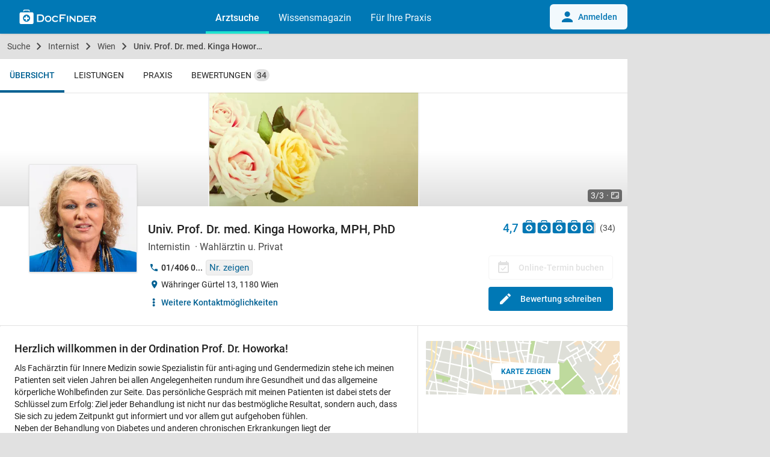

--- FILE ---
content_type: text/html; charset=UTF-8
request_url: https://www.docfinder.at/internist/1180-wien/dr-kinga-howorka
body_size: 30845
content:

<!doctype html>
<html lang="de-AT">
<head>
    <meta charset="utf-8">
    <meta http-equiv="Content-Language" content="de">
    <meta http-equiv="X-UA-Compatible" content="IE=edge,chrome=1">
            <title>Univ. Prof. Dr. med. Kinga Howorka, MPH, PhD | Internistin in 1180 Wien - DocFinder.at</title>
            <meta name="viewport"
          content="width=device-width, initial-scale=1, minimum-scale=1, user-scalable=yes, maximum-scale=5, minimal-ui">
    <meta name="apple-mobile-web-app-capable" content="yes"/>
    <meta name="format-detection" content="telephone=no">
    <meta name="csrf-param" content="_csrf">
<meta name="csrf-token" content="cZayUuFOzhNAGt50SXzvWqeDyw9Tmf5TdwbmU--jkeFJ8Ys51Av7WiFx6S5xDL4W3fLzfRr8pBI5Qasl3vDFtg==">


    <link rel="apple-touch-icon" sizes="57x57" href="/apple-touch-icon-57x57.png">
    <link rel="apple-touch-icon" sizes="60x60" href="/apple-touch-icon-60x60.png">
    <link rel="apple-touch-icon" sizes="72x72" href="/apple-touch-icon-72x72.png">
    <link rel="apple-touch-icon" sizes="76x76" href="/apple-touch-icon-76x76.png">
    <link rel="apple-touch-icon" sizes="114x114" href="/apple-touch-icon-114x114.png">
    <link rel="apple-touch-icon" sizes="120x120" href="/apple-touch-icon-120x120.png">
    <link rel="apple-touch-icon" sizes="144x144" href="/apple-touch-icon-144x144.png">
    <link rel="apple-touch-icon" sizes="152x152" href="/apple-touch-icon-152x152.png">
    <link rel="apple-touch-icon" sizes="180x180" href="/apple-touch-icon-180x180.png">
    <link rel="icon" type="image/png" href="/favicon-32x32.png" sizes="32x32">
    <link rel="icon" type="image/png" href="/android-chrome-192x192.png" sizes="192x192">
    <link rel="icon" type="image/png" href="/favicon-96x96.png" sizes="96x96">
    <link rel="icon" type="image/png" href="/favicon-16x16.png" sizes="16x16">
    <link rel="shortcut icon" href="/favicon.ico">

            <script defer data-domain="docfinder.at" event-module="profile" src="https://assets.docfinder.at/js/script.pageview-props.js"></script>
    
    <link rel="preload" href="https://assets.docfinder.at/frontend/js/manifest.5bab4b02c30da14cd063.js" type="text/javascript" as="script">
    <link rel="preload" href="https://assets.docfinder.at/frontend/js/vendor.7d1fe1bf9dba42348ec8.js" type="text/javascript" as="script">
    <link rel="preload" href="https://assets.docfinder.at/frontend/js/main.4209f3996f0ecd6d01e7.js" type="text/javascript" as="script">

    <link href="https://assets.docfinder.at/frontend/css/main.7bfc88f7b54935bcb844.css" rel="stylesheet">

    <script>
        window.root = "/"
        window.DocFinder = {
            "profile": {},
            "page": 'profile',
            "subPage": 'index',
        };

        var x = window.innerWidth
                || document.documentElement.clientWidth
                || document.body.clientWidth;
        window.isMobile = x <= 768;
    </script>

        <!-- OpenGraph BEGIN -->
            <meta property="og:title" content="Univ. Prof. Dr. med. Kinga Howorka, MPH, PhD">
            <meta property="og:type" content="business.business">
            <meta property="og:url" content="https://www.docfinder.at/internist/1180-wien/dr-kinga-howorka">
            <meta property="og:image" content="https://images.docfinder.at/VY3kQlJ08n/dr-kinga-howorka-internistin-1180-wien-7e42c.jpg">
            <meta property="og:image:width" content="400">
            <meta property="og:image:height" content="400">
            <meta property="place:location:latitude" content="48.2186767">
            <meta property="place:location:longitude" content="16.3420676">
            <meta property="business:contact_data:street_address" content="Währinger Gürtel 13">
            <meta property="business:contact_data:postal_code" content="1180">
            <meta property="business:contact_data:locality" content="Wien">
        <!-- OpenGraph END -->


            <!-- Schema.org Markup BEGIN -->
<script type="application/ld+json">
{
    "@context": "https:\/\/schema.org",
    "@type": "ProfilePage",
    "breadcrumb": {
        "@type": "BreadcrumbList",
        "itemListElement": [
            {
                "@type": "ListItem",
                "position": 1,
                "item": {
                    "@id": "https:\/\/www.docfinder.at\/",
                    "url": "https:\/\/www.docfinder.at\/",
                    "name": "Suche"
                }
            },
            {
                "@type": "ListItem",
                "position": 2,
                "item": {
                    "@id": "https:\/\/www.docfinder.at\/suche\/internist",
                    "url": "https:\/\/www.docfinder.at\/suche\/internist",
                    "name": "Internist"
                }
            },
            {
                "@type": "ListItem",
                "position": 3,
                "item": {
                    "@id": "https:\/\/www.docfinder.at\/suche\/internist\/wien",
                    "url": "https:\/\/www.docfinder.at\/suche\/internist\/wien",
                    "name": "Wien"
                }
            },
            {
                "@type": "ListItem",
                "position": 4,
                "item": {
                    "@id": "https:\/\/www.docfinder.at\/internist\/1180-wien\/dr-kinga-howorka",
                    "url": "https:\/\/www.docfinder.at\/internist\/1180-wien\/dr-kinga-howorka",
                    "name": "Univ. Prof. Dr. med. Kinga Howorka, MPH, PhD"
                }
            }
        ]
    },
    "mainEntity": {
        "@type": "Physician",
        "@id": "https:\/\/www.docfinder.at\/internist\/1180-wien\/dr-kinga-howorka",
        "name": "Univ. Prof. Dr. med. Kinga Howorka, MPH, PhD",
        "description": "Internistin",
        "image": "https:\/\/images.docfinder.at\/VY3kQlJ08n\/dr-kinga-howorka-internistin-1180-wien-7e42c.jpg",
        "medicalService": [
            {
                "@type": "MedicalProcedure",
                "name": "\u00dcbergewich t\/ Abnehmen \/ Fettreduktion",
                "url": "https:\/\/www.docfinder.at\/internist\/1180-wien\/dr-kinga-howorka\/leistungen\/uebergewich-t-abnehmen-fettreduktion"
            },
            {
                "@type": "MedicalProcedure",
                "name": "Patientenschulungen - Funktionelle Insulintherapie",
                "url": "https:\/\/www.docfinder.at\/internist\/1180-wien\/dr-kinga-howorka\/leistungen\/patientenschulungen-funktionelle-insulintherapie"
            },
            {
                "@type": "MedicalProcedure",
                "name": "Mesotherapie",
                "url": "https:\/\/www.docfinder.at\/internist\/1180-wien\/dr-kinga-howorka\/leistungen\/mesotherapie"
            },
            {
                "@type": "MedicalProcedure",
                "name": "Medizinische \u00c4sthetik",
                "url": "https:\/\/www.docfinder.at\/internist\/1180-wien\/dr-kinga-howorka\/leistungen\/medizinische-aesthetik"
            },
            {
                "@type": "MedicalProcedure",
                "name": "Vorbeugen von Herz-Kreislauf-Erkrankungen  ",
                "url": "https:\/\/www.docfinder.at\/internist\/1180-wien\/dr-kinga-howorka\/leistungen\/vorbeugen-von-herz-kreislauf-erkrankungen"
            },
            {
                "@type": "MedicalProcedure",
                "name": "Injektionslipolyse",
                "url": "https:\/\/www.docfinder.at\/internist\/1180-wien\/dr-kinga-howorka\/leistungen\/injektionslipolyse"
            },
            {
                "@type": "MedicalProcedure",
                "name": "Facelift",
                "url": "https:\/\/www.docfinder.at\/internist\/1180-wien\/dr-kinga-howorka\/leistungen\/facelift"
            },
            {
                "@type": "MedicalProcedure",
                "name": "Exilis",
                "url": "https:\/\/www.docfinder.at\/internist\/1180-wien\/dr-kinga-howorka\/leistungen\/exilis"
            },
            {
                "@type": "MedicalProcedure",
                "name": "Diabetes",
                "url": "https:\/\/www.docfinder.at\/internist\/1180-wien\/dr-kinga-howorka\/leistungen\/diabetes"
            }
        ],
        "url": "https:\/\/www.diabetesfit.org",
        "sameAs": [
            "https:\/\/www.diabetesfit.org"
        ],
        "telephone": "+43 1 406 06 96",
        "faxNumber": "01\/403 49 51",
        "email": "diabetesfit.org@gmail.com",
        "aggregateRating": {
            "@type": "AggregateRating",
            "reviewCount": "34",
            "bestRating": "5",
            "ratingValue": "4.7",
            "worstRating": "1"
        },
        "address": {
            "@type": "PostalAddress",
            "streetAddress": "W\u00e4hringer G\u00fcrtel 13",
            "postalCode": "1180",
            "addressLocality": "Wien"
        },
        "geo": {
            "@type": "GeoCoordinates",
            "longitude": "16.3420676",
            "latitude": "48.2186767"
        },
        "founder": {
            "@type": "Person",
            "givenName": [
                "Kinga"
            ],
            "familyName": "Howorka",
            "jobTitle": "Internistin"
        }
    }
}
</script>
<!-- Schema.org Markup END -->
    
    



    <script>
        var googletag = googletag || {};
        googletag.cmd = googletag.cmd || [];
    </script>

    <meta name="description" content="Univ. Prof. Dr. med. Kinga Howorka, MPH, PhD, Internistin, 1180 Wien: Leistungen · Erfahrungsberichte · Terminbuchung · Mail · Telefonnummer 01/406 0...">
<link href="https://www.docfinder.at/internist/1180-wien/dr-kinga-howorka" rel="canonical">
<link href="https://assets.docfinder.at/frontend/css/gallery.ec7e5211c61bd3fc99ac.css" rel="stylesheet">

                    <script>(function (w, d, s, l, i) {
                w[l] = w[l] || [];
                w[l].push({
                    'gtm.start':
                            new Date().getTime(), event: 'gtm.js'
                });
                var f = d.getElementsByTagName(s)[0],
                        j = d.createElement(s), dl = l != 'dataLayer' ? '&l=' + l : '';
                j.async = true;
                j.src =
                        'https://tagging.docfinder.at/gtm.js?id=' + i + dl;
                f.parentNode.insertBefore(j, f);
            })(window, document, 'script', 'dataLayer', 'GTM-WPJVQV5C');</script>
            
</head>


    
<body class="nav-fixed  page-profile subpage-index has-profile-nav" data-page="profile" id="id">

        <noscript>
        <iframe src="https://tagging.docfinder.at/ns.html?id=GTM-WPJVQV5C"
                height="0" width="0" style="display:none;visibility:hidden"></iframe>
    </noscript>
    


<div id="loading">
    <div class="loading-wrapper">
        <div class="loading-spinner">
            <div class="circle-clipper left">
                <div class="circle"></div>
            </div>
            <div class="gap-patch">
                <div class="circle"></div>
            </div>
            <div class="circle-clipper right">
                <div class="circle"></div>
            </div>
        </div>
    </div>
</div>


<header aria-label="main navigation" class="nav-global navbar">
    <div style="display: none;" class="navigation-data"
         data-links="[{&quot;text&quot;:&quot;Arztsuche&quot;,&quot;url&quot;:&quot;https:\/\/www.docfinder.at&quot;,&quot;active&quot;:true},{&quot;text&quot;:&quot;Wissensmagazin&quot;,&quot;url&quot;:&quot;https:\/\/www.docfinder.at\/wissensmagazin\/&quot;,&quot;active&quot;:false,&quot;sublinks&quot;:[{&quot;text&quot;:&quot;\u00dcbersicht&quot;,&quot;url&quot;:&quot;https:\/\/www.docfinder.at\/wissensmagazin\/&quot;},{&quot;text&quot;:&quot;Gesundheitsnews&quot;,&quot;url&quot;:&quot;https:\/\/www.docfinder.at\/wissensmagazin\/gesundheitsnews\/&quot;},{&quot;text&quot;:&quot;Fachbereiche&quot;,&quot;url&quot;:&quot;https:\/\/www.docfinder.at\/wissensmagazin\/fachbereiche\/&quot;},{&quot;text&quot;:&quot;Themenliste&quot;,&quot;url&quot;:&quot;https:\/\/www.docfinder.at\/wissensmagazin\/themenliste\/&quot;},{&quot;text&quot;:&quot;Krankheit&quot;,&quot;url&quot;:&quot;https:\/\/www.docfinder.at\/wissensmagazin\/krankheit\/&quot;},{&quot;text&quot;:&quot;Familie&quot;,&quot;url&quot;:&quot;https:\/\/www.docfinder.at\/wissensmagazin\/familie\/&quot;},{&quot;text&quot;:&quot;Leben&quot;,&quot;url&quot;:&quot;https:\/\/www.docfinder.at\/wissensmagazin\/leben\/&quot;},{&quot;text&quot;:&quot;Sexualit\u00e4t&quot;,&quot;url&quot;:&quot;https:\/\/www.docfinder.at\/wissensmagazin\/sexualitaet\/&quot;},{&quot;text&quot;:&quot;Wissenschaft&quot;,&quot;url&quot;:&quot;https:\/\/www.docfinder.at\/wissensmagazin\/wissenschaft\/&quot;}]},{&quot;text&quot;:&quot;F\u00fcr Ihre Praxis&quot;,&quot;url&quot;:&quot;https:\/\/www.docfinder.at\/business\/arzt\/&quot;,&quot;active&quot;:false}]"
         data-auth-url="https://www.docfinder.at/benutzer/login"
         data-user-credentials=""
    ></div>
    <div class="wc-navbar">
        <df-navbar>
                            <a slot="login" class="navbar-default__button navbar-default__button--hide" href="/benutzer/login">
                    <svg xmlns="http://www.w3.org/2000/svg" xlink:href="http://www.w3.org/1999/xlink" width="24px" height="24px" viewBox="0 0 24 24" class="mr-1.5 inline-block fill-df-blue-600">
                        <defs>
                            <clipPath id="b">
                                <rect width="24px" height="24px"></rect>
                            </clipPath>
                        </defs>
                        <g id="a" clip-path="url(#b)">
                            <path d="M11.061,6a4.531,4.531,0,1,0,4.531,4.531A4.528,4.528,0,0,0,11.061,6Zm0,11.327C4.177,17.327,2,21.857,2,21.857v2.265H20.123V21.857S17.946,17.327,11.061,17.327Z" transform="translate(1 -3)"></path>
                        </g>
                    </svg>
                    Anmelden
                </a>
                    </df-navbar>
        <div class="navbar-default container">
            <a class="navbar-default__hamburger" href="javascript:void(0);" aria-label="Main menu">
                <img alt="hamburger" src="https://assets.docfinder.at/frontend/images/static/hamburger.svg?id=d1aab083fed4b5982b7d">
            </a>
            <a class="navbar-default__logo" href="/" aria-label="Back to home">
                <img width="128" height="24" alt="logo" src="https://assets.docfinder.at/frontend/images/static/logo_navbar.svg?id=9e03c5ecafef274eefb5">
            </a>
            <div class="navbar-default__list">
                <a class="navbar-default__list-element navbar-default__list-element--active" href="/">Arztsuche</a>
                <a class="navbar-default__list-element" href="https://www.docfinder.at/wissensmagazin/">Wissensmagazin</a>
                <a class="navbar-default__list-element" href="https://www.docfinder.at/business/arzt/">Für Ihre Praxis</a>
                            </div>
                            <a class="navbar-default__button" href="/benutzer/login">
                    <svg xmlns="http://www.w3.org/2000/svg" xlink:href="http://www.w3.org/1999/xlink" width="24px" height="24px" viewBox="0 0 24 24" class="mr-1.5 inline-block fill-df-blue-600">
                        <defs>
                            <clipPath id="b">
                                <rect width="24px" height="24px"></rect>
                            </clipPath>
                        </defs>
                        <g id="a" clip-path="url(#b)">
                            <path d="M11.061,6a4.531,4.531,0,1,0,4.531,4.531A4.528,4.528,0,0,0,11.061,6Zm0,11.327C4.177,17.327,2,21.857,2,21.857v2.265H20.123V21.857S17.946,17.327,11.061,17.327Z" transform="translate(1 -3)"></path>
                        </g>
                    </svg>
                    Anmelden
                </a>
                    </div>
    </div>

    
        

        <nav aria-label="profile navigation" class="profile-tabs hidden-lg-up">
                
    <a class="active" href="/internist/1180-wien/dr-kinga-howorka">
        Übersicht
    </a>
            <a class="" href="/internist/1180-wien/dr-kinga-howorka/leistungen">
            Leistungen
        </a>
                        <a class="" href="/internist/1180-wien/dr-kinga-howorka/praxis">
            Praxis
        </a>
                <a class="" href="/internist/1180-wien/dr-kinga-howorka/bewertungen">
            Bewertungen <span class="tag">34</span>
        </a>
    
        </nav>

            </header>


<div id="site-wrapper" role="main" aria-label="main content">
    <div id="content" class="container flex-grew">

<script>
    window.DocFinder.profile = {"short_id":"VY3kQlJ08n","uuid":"eb421e21-24a9-47cf-8fb2-7254fb400e3a","product":"medium","center":[16.3420676,48.2186767],"medical_areas":["internist"],"insurances":["privat","wahlarzt"]};
</script>

    <div class="breadcrumbs">
                    <a class="breadcrumb "
               href="/"><i class="zmdi zmdi-search"></i> Suche</a>
                    <a class="breadcrumb "
               href="/suche/internist">Internist</a>
                    <a class="breadcrumb "
               href="/suche/internist/wien">Wien</a>
                    <a class="breadcrumb active"
               href="/internist/1180-wien/dr-kinga-howorka">Univ. Prof. Dr. med. Kinga Howorka, MPH, PhD</a>
            </div>




<nav aria-label="profile navigation" class="profile-tabs hidden-md-down">
        
    <a class="active" href="/internist/1180-wien/dr-kinga-howorka">
        Übersicht
    </a>
            <a class="" href="/internist/1180-wien/dr-kinga-howorka/leistungen">
            Leistungen
        </a>
                        <a class="" href="/internist/1180-wien/dr-kinga-howorka/praxis">
            Praxis
        </a>
                <a class="" href="/internist/1180-wien/dr-kinga-howorka/bewertungen">
            Bewertungen <span class="tag">34</span>
        </a>
    
</nav>



<div class="profile">
    <div class="main-info" id="profile-main" style="background-color: white">
        
        <div class="gallery-mobile">
            <agile :dots="false" :arrows="false" id="gallery-profile">
                                    <a href="https://images.docfinder.at/VY3kQlJ08n/dr-kinga-howorka-internistin-1180-wien-d573c.jpg">
                        <div class="image">
                                <div class="image-responsive" style="padding-top: 54.501216545012%">
        <picture>
            <img style="opacity: 1;"  src="https://images.docfinder.at/VY3kQlJ08n/dr-kinga-howorka-internistin-1180-wien-d573c.jpg?d=822x448" alt="Univ. Prof. Dr. med. Kinga Howorka, MPH, PhD - Internistin Wien 1180">
        </picture>
    </div>
                            <div class="info">1/3<i class="separator"></i><i
                                        class="zmdi zmdi-aspect-ratio-alt"></i></div>
                        </div>
                    </a>
                                    <a href="https://images.docfinder.at/VY3kQlJ08n/praxis-dr-kinga-howorka-internistin-1170-wien-04955.jpg">
                        <div class="image">
                                <div class="image-responsive" style="padding-top: 54.501216545012%">
        <picture>
            <img  alt="loading" class="lazyload" src="[data-uri]" data-src="https://images.docfinder.at/VY3kQlJ08n/praxis-dr-kinga-howorka-internistin-1170-wien-04955.jpg?d=822x448" alt="Univ. Prof. Dr. med. Kinga Howorka, MPH, PhD - Internistin Wien 1180">
        </picture>
    </div>
                            <div class="info">2/3<i class="separator"></i><i
                                        class="zmdi zmdi-aspect-ratio-alt"></i></div>
                        </div>
                    </a>
                                    <a href="https://images.docfinder.at/VY3kQlJ08n/dr-kinga-howorka-internistin-1180-wien-e750.jpg">
                        <div class="image">
                                <div class="image-responsive" style="padding-top: 54.501216545012%">
        <picture>
            <img  alt="loading" class="lazyload" src="[data-uri]" data-src="https://images.docfinder.at/VY3kQlJ08n/dr-kinga-howorka-internistin-1180-wien-e750.jpg?d=822x448" alt="Univ. Prof. Dr. med. Kinga Howorka, MPH, PhD - Internistin Wien 1180">
        </picture>
    </div>
                            <div class="info">3/3<i class="separator"></i><i
                                        class="zmdi zmdi-aspect-ratio-alt"></i></div>
                        </div>
                    </a>
                            </agile>
        </div>
        <div class="gallery-desktop modal-gallery">
                            <a style="" href="https://images.docfinder.at/VY3kQlJ08n/dr-kinga-howorka-internistin-1180-wien-d573c.jpg">
                        <div class="image-responsive" style="padding-top: 54.583333333333%">
        <picture>
            <source media="(min-width: 992px)" data-srcset="https://images.docfinder.at/VY3kQlJ08n/dr-kinga-howorka-internistin-1180-wien-d573c.jpg?d=480x262, https://images.docfinder.at/VY3kQlJ08n/dr-kinga-howorka-internistin-1180-wien-d573c.jpg?d=692x377 2x">
            <source media="(max-width: 991px)" data-srcset="https://images.docfinder.at/VY3kQlJ08n/dr-kinga-howorka-internistin-1180-wien-d573c.jpg?d=480x262, https://images.docfinder.at/VY3kQlJ08n/dr-kinga-howorka-internistin-1180-wien-d573c.jpg?d=480x262 2x">
            <img  class="lazyload" src="[data-uri]" data-src="https://images.docfinder.at/VY3kQlJ08n/dr-kinga-howorka-internistin-1180-wien-d573c.jpg?d=480x262" data-srcset="https://images.docfinder.at/VY3kQlJ08n/dr-kinga-howorka-internistin-1180-wien-d573c.jpg?d=692x377 2x" alt="Univ. Prof. Dr. med. Kinga Howorka, MPH, PhD - Internistin Wien 1180">
        </picture>
    </div>
                </a>
                            <a style="" href="https://images.docfinder.at/VY3kQlJ08n/praxis-dr-kinga-howorka-internistin-1170-wien-04955.jpg">
                        <div class="image-responsive" style="padding-top: 54.583333333333%">
        <picture>
            <source media="(min-width: 992px)" data-srcset="https://images.docfinder.at/VY3kQlJ08n/praxis-dr-kinga-howorka-internistin-1170-wien-04955.jpg?d=480x262, https://images.docfinder.at/VY3kQlJ08n/praxis-dr-kinga-howorka-internistin-1170-wien-04955.jpg?d=692x377 2x">
            <source media="(max-width: 991px)" data-srcset="https://images.docfinder.at/VY3kQlJ08n/praxis-dr-kinga-howorka-internistin-1170-wien-04955.jpg?d=480x262, https://images.docfinder.at/VY3kQlJ08n/praxis-dr-kinga-howorka-internistin-1170-wien-04955.jpg?d=480x262 2x">
            <img  class="lazyload" src="[data-uri]" data-src="https://images.docfinder.at/VY3kQlJ08n/praxis-dr-kinga-howorka-internistin-1170-wien-04955.jpg?d=480x262" data-srcset="https://images.docfinder.at/VY3kQlJ08n/praxis-dr-kinga-howorka-internistin-1170-wien-04955.jpg?d=692x377 2x" alt="Univ. Prof. Dr. med. Kinga Howorka, MPH, PhD - Internistin Wien 1180">
        </picture>
    </div>
                </a>
                            <a style="margin-right: 0;" href="https://images.docfinder.at/VY3kQlJ08n/dr-kinga-howorka-internistin-1180-wien-e750.jpg">
                        <div class="image-responsive" style="padding-top: 54.583333333333%">
        <picture>
            <source media="(min-width: 992px)" data-srcset="https://images.docfinder.at/VY3kQlJ08n/dr-kinga-howorka-internistin-1180-wien-e750.jpg?d=480x262, https://images.docfinder.at/VY3kQlJ08n/dr-kinga-howorka-internistin-1180-wien-e750.jpg?d=692x377 2x">
            <source media="(max-width: 991px)" data-srcset="https://images.docfinder.at/VY3kQlJ08n/dr-kinga-howorka-internistin-1180-wien-e750.jpg?d=480x262, https://images.docfinder.at/VY3kQlJ08n/dr-kinga-howorka-internistin-1180-wien-e750.jpg?d=480x262 2x">
            <img  class="lazyload" src="[data-uri]" data-src="https://images.docfinder.at/VY3kQlJ08n/dr-kinga-howorka-internistin-1180-wien-e750.jpg?d=480x262" data-srcset="https://images.docfinder.at/VY3kQlJ08n/dr-kinga-howorka-internistin-1180-wien-e750.jpg?d=692x377 2x" alt="Univ. Prof. Dr. med. Kinga Howorka, MPH, PhD - Internistin Wien 1180">
        </picture>
    </div>
                </a>
                        <div class="hidden">
                            </div>
            <div class="image-info">3/3<i
                        class="separator"></i><i class="zmdi zmdi-aspect-ratio-alt"></i></div>
        </div>
    
    <div class="container">
        <div class="row left">
            <div class="gallery-single">
                                                    <a class="image-profile" href="https://images.docfinder.at/VY3kQlJ08n/dr-kinga-howorka-internistin-1180-wien-7e42c.jpg">
                                                <div class="image-responsive" style="padding-top: 100%">
        <picture>
            <source media="(min-width: 992px)" srcset="https://images.docfinder.at/VY3kQlJ08n/dr-kinga-howorka-internistin-1180-wien-7e42c.jpg?d=260x260, https://images.docfinder.at/VY3kQlJ08n/dr-kinga-howorka-internistin-1180-wien-7e42c.jpg?d=384x384 2x">
            <source media="(max-width: 991px)" srcset="https://images.docfinder.at/VY3kQlJ08n/dr-kinga-howorka-internistin-1180-wien-7e42c.jpg?d=260x260, https://images.docfinder.at/VY3kQlJ08n/dr-kinga-howorka-internistin-1180-wien-7e42c.jpg?d=260x260 2x">
            <img style="opacity: 1;"  src="https://images.docfinder.at/VY3kQlJ08n/dr-kinga-howorka-internistin-1180-wien-7e42c.jpg?d=260x260" srcset="https://images.docfinder.at/VY3kQlJ08n/dr-kinga-howorka-internistin-1180-wien-7e42c.jpg?d=384x384 2x" alt="Univ. Prof. Dr. med. Kinga Howorka, MPH, PhD - Internistin Wien 1180">
        </picture>
    </div>
                
                    </a>
                            </div>
            <div class="base-info">
                                <h1>Univ. Prof. Dr. med. Kinga Howorka, MPH, PhD</h1>
                                    <div class="df-rating df-rating-desktop-large">
                        4,7
                        <div class="stars-background">
                            <a aria-label="Zu den Bewertungen" href="#anchor-card-ratings">
                                <div class="stars" style="width: 95%"></div>
                            </a>
                        </div>
                        <span class="count">(34)</span>
                    </div>
                                <div class="professions">
                                                    Internistin
                        
                                                                            <i class="separator"></i><span>Wahlärztin u. Privat</span></div>                <div class="contact-short">
                                            <div class="phone">
                            <i class="zmdi zmdi-phone icon-section"></i>
                            <span class="phone-number">
                                <span class="phone-number-short">01/406 0...</span>
                                <a data-track data-t-action='call' style="display:none;" class='phone-number-full ga-event-contact-request ga-event-call-desktop' data-t-params='01/406 06 96' target="_blank"
                                   href='tel:01/406 06 96'>01/406 06 96</a>
                            </span>
                            <button tabindex="0" data-track data-t-action="phone" data-t-params="01/406 06 96" class="phone-reveal ga-event-contact-request ga-event-phone">
                                Nr. zeigen
                            </button>
                        </div>
                                        <div class="address">
                        <i class="zmdi zmdi-pin icon-section"></i>
                        <span>
                                                        Währinger Gürtel 13, 1180 Wien
                        </span>
                    </div>
                    
    <div class="section contact-info collapsible is-desktop" data-name="contact">
        <div class="collapsed">
            <div class="fact-icon">
                <svg class="icon-section" width="24" height="24" viewBox="0 0 24 24" fill="none" xmlns="http://www.w3.org/2000/svg">
                    <path d="M11.5 10.0323C12.8819 10.0323 14 11.1359 14 12.5C14 13.8641 12.8819 14.9677 11.5 14.9677C10.1181 14.9677 9 13.8641 9 12.5C9 11.1359 10.1181 10.0323 11.5 10.0323ZM9 6.46774C9 7.83185 10.1181 8.93548 11.5 8.93548C12.8819 8.93548 14 7.83185 14 6.46774C14 5.10363 12.8819 4 11.5 4C10.1181 4 9 5.10363 9 6.46774ZM9 18.5323C9 19.8964 10.1181 21 11.5 21C12.8819 21 14 19.8964 14 18.5323C14 17.1681 12.8819 16.0645 11.5 16.0645C10.1181 16.0645 9 17.1681 9 18.5323Z"
                    />
                </svg>
            </div>
            <button class="title" tabindex="0" role="button">Weitere Kontaktmöglichkeiten</button>
        </div>
        <div class="expanded">
            <div class="fact-icon">
                <svg class="icon-section" width="24" height="24" viewBox="0 0 24 24" fill="none" xmlns="http://www.w3.org/2000/svg">
                    <path d="M11.5 10.0323C12.8819 10.0323 14 11.1359 14 12.5C14 13.8641 12.8819 14.9677 11.5 14.9677C10.1181 14.9677 9 13.8641 9 12.5C9 11.1359 10.1181 10.0323 11.5 10.0323ZM9 6.46774C9 7.83185 10.1181 8.93548 11.5 8.93548C12.8819 8.93548 14 7.83185 14 6.46774C14 5.10363 12.8819 4 11.5 4C10.1181 4 9 5.10363 9 6.46774ZM9 18.5323C9 19.8964 10.1181 21 11.5 21C12.8819 21 14 19.8964 14 18.5323C14 17.1681 12.8819 16.0645 11.5 16.0645C10.1181 16.0645 9 17.1681 9 18.5323Z"
                    />
                </svg>
            </div>
            <div>
                <button class="title" tabindex="0" role="button">Weitere Kontaktmöglichkeiten</button>
                                                                                                <div class="item">
                            <svg class="icon" width="16" height="16" viewBox="0 0 16 16" fill="none" xmlns="http://www.w3.org/2000/svg">
                                <path fill-rule="evenodd" clip-rule="evenodd"
                                      d="M1 3C1 1.89543 1.89543 1 3 1H3.91442C4.488 1 4.98798 1.39037 5.1271 1.94683L5.86429 4.89562C5.98627 5.38353 5.80396 5.89703 5.40162 6.19879L4.5392 6.8456C4.44965 6.91277 4.43018 7.01112 4.45533 7.07979C5.21234 9.14632 6.85368 10.7877 8.92021 11.5447C8.98888 11.5698 9.08724 11.5504 9.1544 11.4608L9.80121 10.5984C10.103 10.196 10.6165 10.0137 11.1044 10.1357L14.0532 10.8729C14.6096 11.012 15 11.512 15 12.0856V13C15 14.1046 14.1046 15 13 15H11.5C5.70101 15 1 10.299 1 4.5V3Z"
                                />
                            </svg>
                            <a class="ga-event-contact-request ga-event-call" data-track data-t-action="call" data-t-params="0660/491 97 49" target="_blank" href="tel:0660/491 97 49">0660/491 97 49</a>
                        </div>
                                                                        <div class="item">
                        <svg class="icon" width="24" height="24" viewBox="0 0 24 24">
                            <defs>
                                <clipPath id="b">
                                    <rect width="24" height="24"/>
                                </clipPath>
                            </defs>
                            <g id="a" clip-path="url(#b)">
                                <path d="M11,2A9.087,9.087,0,0,0,3.14,6.545H5.359A7.3,7.3,0,0,1,8.488,4.274,12.049,12.049,0,0,0,7.8,6.545H9.67c.435-1.8,1.045-2.727,1.33-2.727s.894.93,1.33,2.727H14.2a12.116,12.116,0,0,0-.687-2.271,7.3,7.3,0,0,1,3.129,2.271H18.86A9.087,9.087,0,0,0,11,2ZM1,8.364l1.129,5.455h1.19l.772-3.155.771,3.155H6.046L7.175,8.364H5.808L5.32,11.423,4.594,8.364H3.582l-.728,3.065L2.371,8.364Zm6.912,0,1.129,5.455h1.19L11,10.663l.771,3.155h1.184l1.129-5.455H12.722l-.49,3.059-.724-3.059H10.494l-.726,3.065L9.283,8.364Zm6.912,0,1.129,5.455h1.19l.772-3.155.771,3.155h1.184L21,8.364H19.633l-.488,3.059-.726-3.059H17.406l-.728,3.065L16.2,8.364ZM3.14,15.636a9.069,9.069,0,0,0,15.721,0H16.641a7.3,7.3,0,0,1-3.129,2.271,12.118,12.118,0,0,0,.685-2.271h-1.87c-.435,1.8-1.045,2.727-1.33,2.727s-.893-.93-1.328-2.727H7.8a12.115,12.115,0,0,0,.687,2.271,7.3,7.3,0,0,1-3.129-2.271Z"
                                      transform="translate(1 0.999)"/>
                            </g>
                        </svg>
                        <a class="ga-event-contact-request ga-event-homepage homepage-decoration__link" data-track data-t-action="homepage" data-t-params="https://www.diabetesfit.org" target="_blank" rel="noopener nofollow"
                           href="https://www.diabetesfit.org">https://www.diabetesfit.org</a>
                    </div>
                                                    <div class="item">
                        <svg class="icon" width="24" height="24" viewBox="0 0 24 24">
                            <defs>
                                <clipPath id="b">
                                    <rect width="24" height="24"/>
                                </clipPath>
                            </defs>
                            <g id="a" clip-path="url(#b)">
                                <path d="M4,4A2,2,0,0,0,2.07,5.5L12,11.727l9.935-6.205A2,2,0,0,0,20,4ZM2,7.734V18a2,2,0,0,0,2,2H20a2,2,0,0,0,2-2V7.756L12,14Z"/>
                            </g>
                        </svg>
                        <a class="ga-event-contact-request ga-event-email homepage-decoration__link" data-track data-t-action="email" data-t-params="diabetesfit.org@gmail.com" target="_blank" href="mailto:diabetesfit.org@gmail.com">diabetesfit.org@gmail.com</a>
                    </div>
                                                    <div class="item">
                        <svg class="icon" width="24" height="24" viewBox="0 0 24 24">
                            <defs>
                                <clipPath id="b">
                                    <rect width="24" height="24"/>
                                </clipPath>
                            </defs>
                            <g id="a" clip-path="url(#b)">
                                <path d="M6,3V6H18V3ZM5,8a3.009,3.009,0,0,0-3,3v6H6v4H18V17h4V11a3.009,3.009,0,0,0-3-3Zm14,2a.945.945,0,0,1,1,1,1,1,0,0,1-2,0A.945.945,0,0,1,19,10ZM8,14h8v5H8Z"/>
                            </g>
                        </svg>
                        <a class="ga-event-contact-request ga-event-fax homepage-decoration__link" data-track data-t-action="fax" data-t-params="01/403 49 51" target="_blank" href="fax:01/403 49 51">01/403 49 51</a>
                    </div>
                                                                            </div>
        </div>
    </div>

                </div>
            </div>
        </div>
        <div class="row tasks hidden-md-down">
                            <button disabled id="btn-no-appointment" class="book-appointment button no-otv">
                    <i class="zmdi zmdi-calendar-check"></i>
                    <span>Online-Termin buchen</span>
                </button>
                        <a class="write-review button" href="/internist/1180-wien/dr-kinga-howorka/bewerten">
                <i class="zmdi zmdi-edit profiles__icon"></i>Bewertung schreiben
            </a>
        </div>

        <nav aria-label="tasks" class="row tasks hidden-lg-up">
                        <a class="button ga-event-contact-request ga-event-call-top" data-track data-t-action="call" data-t-params="01/406 06 96" href="tel:01/406 06 96">
                <i class="zmdi zmdi-phone"></i>
                Anrufen
            </a>
            <a class="write-review button" href="/internist/1180-wien/dr-kinga-howorka/bewerten">
                <svg xmlns="http://www.w3.org/2000/svg" viewBox="0 0 118.8 118.9" xml:space="preserve" fill="#FFFFFF">
                    <path d="M59.3,99.9c-16.4,0-29.6-13.3-29.6-29.6c0-16.4,13.3-29.6,29.6-29.6C75.7,40.6,89,53.9,89,70.2C89,86.6,75.7,99.9,59.3,99.9
                         M103.8,22.1H15C7.3,22.1,1.1,28.4,1.1,36v68.4c0,7.7,6.2,13.9,13.9,13.9h88.8c7.7,0,13.9-6.2,13.9-13.9V36
                        C117.7,28.4,111.5,22.1,103.8,22.1"/>
                    <polygon points="65.8,50.7 53,50.7 53,63.9 39.8,63.9 39.8,76.7 53,76.7 53,89.8 65.8,89.8 65.8,76.7 78.9,76.7 78.9,63.9
                        65.8,63.9 "/>
                    <path d="M35.5,18.9c2.5,0,4.4-2,4.4-4.4c0-2.7,2.2-4.9,4.9-4.9H74c2.7,0,4.9,2.2,4.9,4.9c0,2.4,2,4.4,4.4,4.4c2.5,0,4.4-2,4.4-4.4
                        c0-7.6-6.2-13.8-13.8-13.8H44.8C37.2,0.6,31,6.8,31,14.4C31,16.9,33,18.9,35.5,18.9"/>
                </svg>
                Bewerten
            </a>
        </nav>
    </div>
</div>


    <div class="mobile-card">
        <div class="card location hidden-lg-up">
    <div class="section address">
                        <i class="zmdi zmdi-pin hide-location"></i>
        <div class="location-text hide-location">
            Währinger Gürtel 13, 1180 Wien&nbsp;
            <a
                    data-track
                    data-t-action="map"
                    data-optimize-map-service
                    class="more ga-event-contact-request ga-event-map"
                    href="https://maps.apple.com/?q=W%C3%A4hringer+G%C3%BCrtel+13%2C+1180+Wien&amp;ll=48.2186767,16.3420676"
            >Route planen</a>
        </div>
        <a class=" show-map ga-event-contact-request ga-event-map"
   rel="noopener"
   data-track
   data-t-action="map"
   data-optimize-map-service
   target="_blank"
   href="https://maps.apple.com/?q=W%C3%A4hringer+G%C3%BCrtel+13%2C+1180+Wien&amp;ll=48.2186767,16.3420676"
>
        <span class="btn">Karte zeigen</span>
</a>

    </div>

    
    
    </div>

                
    <div class="card about hidden-md-down">
        <div class="welcome">
            <div class="custom-html">        <h2 class="title">Herzlich willkommen in der Ordination Prof. Dr. Howorka!</h2>
            <div class="custom-html"><p>Als Fach&auml;rztin f&uuml;r Innere Medizin sowie Spezialistin f&uuml;r anti-aging und Gendermedizin stehe ich meinen Patienten seit vielen Jahren bei allen Angelegenheiten rundum ihre Gesundheit und das allgemeine k&ouml;rperliche Wohlbefinden zur Seite. Das pers&ouml;nliche Gespr&auml;ch mit meinen Patienten ist dabei stets der Schl&uuml;ssel zum Erfolg: Ziel jeder Behandlung ist nicht nur das bestm&ouml;gliche Resultat, sondern auch, dass Sie sich zu jedem Zeitpunkt gut informiert und vor allem gut aufgehoben f&uuml;hlen.<br> Neben der Behandlung von Diabetes und anderen chronischen Erkrankungen liegt der Behandlungsschwerpunkt meiner Ordination auf Medizinischer &Auml;sthetik und anti-aging-Medizin. Ich freue mich meinen Patienten auch in diesem Bereich die modernsten Therapien nach den h&ouml;chsten medizinischen Standards anbieten zu k&ouml;nnen. Dank den vielf&auml;ltigen neuen Behandlungsm&ouml;glichkeiten k&ouml;nnen mit besonders minimal-invasiven Verfahren rundum zufriedenstellende Ergebnisse im Gesicht und am ganzen K&ouml;rper erreicht werden.<br> Patientenorientiere Schulungen in meiner Ordination zum Thema Diabetes und anderen chronischen Erkrankungen helfen meinen Patienten zudem im richtigen Umgang mit ihren Beschwerden und tragen dazu bei, dass Ihre Lebensqualit&auml;t trotz Krankheit langfristig erhalten bleibt.<br> <br> <i>Ihre Prof. Dr. Howorka</i></p></div>
    </div>
        </div>

            <div class="sidebar-profile doctor-sidebar-profile">
        <div class="profiles__map" style="margin: 0px; padding: 0px; border: 0px;">
            <a class=" show-map ga-event-contact-request ga-event-map"
   rel="noopener"
   data-track
   data-t-action="map"
   data-optimize-map-service
   target="_blank"
   href="https://maps.apple.com/?q=W%C3%A4hringer+G%C3%BCrtel+13%2C+1180+Wien&amp;ll=48.2186767,16.3420676"
>
        <span class="btn">Karte zeigen</span>
</a>

        </div>

        

        

            </div>

    </div>

    <div class="card about hidden-lg-up">
        <a href="/internist/1180-wien/dr-kinga-howorka/praxis" class="section gray about-us-link link">
            <i class="zmdi zmdi-city-alt icon-section"></i>
            Praxis
        </a>
    </div>

        <div class="card contact hidden-lg-up" style="margin-bottom: 0; border-bottom: 1px solid #e5e5e5;">

            <div class="section phone hidden-lg-up">
            <div class="fact-icon">
                <i class="zmdi zmdi-phone icon-section"></i>
            </div>
            <a tabindex="0" class="ga-event-contact-request ga-event-call-lower" data-track data-t-action="call" data-t-params="01/406 06 96" href="tel:01/406 06 96">
                <span data-full="01/406 06 96" class="phone-number">
                    01/406 0...
                </span>
            </a>
            <a tabindex="0" role="button" data-track data-t-action="phone" data-t-params="01/406 06 96" class="phone-reveal ga-event-contact-request ga-event-phone-mobile">Nr. zeigen</a>
            <a tabindex="0" data-track data-t-action="call" data-t-params="01/406 06 96" href="tel:01/406 06 96" class="btn primary outline rounded flex-right ga-event-contact-request ga-event-call-lower">Anrufen</a>
        </div>
    
    
    <div class="section contact-info collapsible hidden-lg-up" data-name="contact">
        <div class="collapsed">
            <div class="fact-icon">
                <svg class="icon-section" width="24" height="24" viewBox="0 0 24 24" fill="none" xmlns="http://www.w3.org/2000/svg">
                    <path d="M11.5 10.0323C12.8819 10.0323 14 11.1359 14 12.5C14 13.8641 12.8819 14.9677 11.5 14.9677C10.1181 14.9677 9 13.8641 9 12.5C9 11.1359 10.1181 10.0323 11.5 10.0323ZM9 6.46774C9 7.83185 10.1181 8.93548 11.5 8.93548C12.8819 8.93548 14 7.83185 14 6.46774C14 5.10363 12.8819 4 11.5 4C10.1181 4 9 5.10363 9 6.46774ZM9 18.5323C9 19.8964 10.1181 21 11.5 21C12.8819 21 14 19.8964 14 18.5323C14 17.1681 12.8819 16.0645 11.5 16.0645C10.1181 16.0645 9 17.1681 9 18.5323Z"
                    />
                </svg>
            </div>
            <button class="title" tabindex="0" role="button">Weitere Kontaktmöglichkeiten</button>
        </div>
        <div class="expanded">
            <div class="fact-icon">
                <svg class="icon-section" width="24" height="24" viewBox="0 0 24 24" fill="none" xmlns="http://www.w3.org/2000/svg">
                    <path d="M11.5 10.0323C12.8819 10.0323 14 11.1359 14 12.5C14 13.8641 12.8819 14.9677 11.5 14.9677C10.1181 14.9677 9 13.8641 9 12.5C9 11.1359 10.1181 10.0323 11.5 10.0323ZM9 6.46774C9 7.83185 10.1181 8.93548 11.5 8.93548C12.8819 8.93548 14 7.83185 14 6.46774C14 5.10363 12.8819 4 11.5 4C10.1181 4 9 5.10363 9 6.46774ZM9 18.5323C9 19.8964 10.1181 21 11.5 21C12.8819 21 14 19.8964 14 18.5323C14 17.1681 12.8819 16.0645 11.5 16.0645C10.1181 16.0645 9 17.1681 9 18.5323Z"
                    />
                </svg>
            </div>
            <div>
                <button class="title" tabindex="0" role="button">Weitere Kontaktmöglichkeiten</button>
                                                                                                <div class="item">
                            <svg class="icon" width="16" height="16" viewBox="0 0 16 16" fill="none" xmlns="http://www.w3.org/2000/svg">
                                <path fill-rule="evenodd" clip-rule="evenodd"
                                      d="M1 3C1 1.89543 1.89543 1 3 1H3.91442C4.488 1 4.98798 1.39037 5.1271 1.94683L5.86429 4.89562C5.98627 5.38353 5.80396 5.89703 5.40162 6.19879L4.5392 6.8456C4.44965 6.91277 4.43018 7.01112 4.45533 7.07979C5.21234 9.14632 6.85368 10.7877 8.92021 11.5447C8.98888 11.5698 9.08724 11.5504 9.1544 11.4608L9.80121 10.5984C10.103 10.196 10.6165 10.0137 11.1044 10.1357L14.0532 10.8729C14.6096 11.012 15 11.512 15 12.0856V13C15 14.1046 14.1046 15 13 15H11.5C5.70101 15 1 10.299 1 4.5V3Z"
                                />
                            </svg>
                            <a class="ga-event-contact-request ga-event-call" data-track data-t-action="call" data-t-params="0660/491 97 49" target="_blank" href="tel:0660/491 97 49">0660/491 97 49</a>
                        </div>
                                                                        <div class="item">
                        <svg class="icon" width="24" height="24" viewBox="0 0 24 24">
                            <defs>
                                <clipPath id="b">
                                    <rect width="24" height="24"/>
                                </clipPath>
                            </defs>
                            <g id="a" clip-path="url(#b)">
                                <path d="M11,2A9.087,9.087,0,0,0,3.14,6.545H5.359A7.3,7.3,0,0,1,8.488,4.274,12.049,12.049,0,0,0,7.8,6.545H9.67c.435-1.8,1.045-2.727,1.33-2.727s.894.93,1.33,2.727H14.2a12.116,12.116,0,0,0-.687-2.271,7.3,7.3,0,0,1,3.129,2.271H18.86A9.087,9.087,0,0,0,11,2ZM1,8.364l1.129,5.455h1.19l.772-3.155.771,3.155H6.046L7.175,8.364H5.808L5.32,11.423,4.594,8.364H3.582l-.728,3.065L2.371,8.364Zm6.912,0,1.129,5.455h1.19L11,10.663l.771,3.155h1.184l1.129-5.455H12.722l-.49,3.059-.724-3.059H10.494l-.726,3.065L9.283,8.364Zm6.912,0,1.129,5.455h1.19l.772-3.155.771,3.155h1.184L21,8.364H19.633l-.488,3.059-.726-3.059H17.406l-.728,3.065L16.2,8.364ZM3.14,15.636a9.069,9.069,0,0,0,15.721,0H16.641a7.3,7.3,0,0,1-3.129,2.271,12.118,12.118,0,0,0,.685-2.271h-1.87c-.435,1.8-1.045,2.727-1.33,2.727s-.893-.93-1.328-2.727H7.8a12.115,12.115,0,0,0,.687,2.271,7.3,7.3,0,0,1-3.129-2.271Z"
                                      transform="translate(1 0.999)"/>
                            </g>
                        </svg>
                        <a class="ga-event-contact-request ga-event-homepage homepage-decoration__link" data-track data-t-action="homepage" data-t-params="https://www.diabetesfit.org" target="_blank" rel="noopener nofollow"
                           href="https://www.diabetesfit.org">https://www.diabetesfit.org</a>
                    </div>
                                                    <div class="item">
                        <svg class="icon" width="24" height="24" viewBox="0 0 24 24">
                            <defs>
                                <clipPath id="b">
                                    <rect width="24" height="24"/>
                                </clipPath>
                            </defs>
                            <g id="a" clip-path="url(#b)">
                                <path d="M4,4A2,2,0,0,0,2.07,5.5L12,11.727l9.935-6.205A2,2,0,0,0,20,4ZM2,7.734V18a2,2,0,0,0,2,2H20a2,2,0,0,0,2-2V7.756L12,14Z"/>
                            </g>
                        </svg>
                        <a class="ga-event-contact-request ga-event-email homepage-decoration__link" data-track data-t-action="email" data-t-params="diabetesfit.org@gmail.com" target="_blank" href="mailto:diabetesfit.org@gmail.com">diabetesfit.org@gmail.com</a>
                    </div>
                                                    <div class="item">
                        <svg class="icon" width="24" height="24" viewBox="0 0 24 24">
                            <defs>
                                <clipPath id="b">
                                    <rect width="24" height="24"/>
                                </clipPath>
                            </defs>
                            <g id="a" clip-path="url(#b)">
                                <path d="M6,3V6H18V3ZM5,8a3.009,3.009,0,0,0-3,3v6H6v4H18V17h4V11a3.009,3.009,0,0,0-3-3Zm14,2a.945.945,0,0,1,1,1,1,1,0,0,1-2,0A.945.945,0,0,1,19,10ZM8,14h8v5H8Z"/>
                            </g>
                        </svg>
                        <a class="ga-event-contact-request ga-event-fax homepage-decoration__link" data-track data-t-action="fax" data-t-params="01/403 49 51" target="_blank" href="fax:01/403 49 51">01/403 49 51</a>
                    </div>
                                                                            </div>
        </div>
    </div>


    <div class="insurances section hidden-lg-up">
        <div class="fact-icon">
            <i class="zmdi zmdi-shield-security icon-section insurance-icon"></i>
        </div>
        <div>
            <div class="section-title">Krankenkassen</div>
            <p><span title='Privat'>Privat</span>, <span title='Wahlarzt'>Wahlarzt</span></p>
        </div>
    </div>




    <div class="opening-hours section hidden-lg-up">
        <div class="fact-icon">
            <svg class="icon-section" xmlns="http://www.w3.org/2000/svg" width="24" height="24" viewBox="0 0 24 24"><path fill-opacity=".9" d="M11.99 2C6.47 2 2 6.48 2 12s4.47 10 9.99 10C17.52 22 22 17.52 22 12S17.52 2 11.99 2zM12 20c-4.42 0-8-3.58-8-8s3.58-8 8-8 8 3.58 8 8-3.58 8-8 8zM12.5 7H11v6l5.25 3.15.75-1.23-4.5-2.67z"/></svg>
        </div>
        <div>
            <div class="section-title">Ordinationszeiten nach Vereinbarung</div>
        </div>
    </div>


    <div class="section appointment-info profiles-collapse-legal-event profiles-collapse-btn section hidden-lg-up">
        <div class="fact-icon">
            <svg width="24" height="24" viewBox="0 0 24 24">
                <defs>
                    <clipPath id="b">
                        <rect width="24" height="24"/>
                    </clipPath>
                </defs>
                <g id="a" clip-path="url(#b)">
                    <path d="M190.43,62.459a2,2,0,0,1,2.014,2.012V78.431a2,2,0,0,1-2.014,2.014H176.473a2,2,0,0,1-2.014-2.014V64.472a2,2,0,0,1,2.014-2.012h.983V60.445h2.014v2.014h7.962V60.445h2.014v2.014Zm0,15.971V67.469H176.473V78.431Zm-2.436-7.916-5.947,5.947-3.185-3.183,1.077-1.077,2.108,2.106,4.87-4.87Z"
                          transform="translate(-171.459 -58.445)"/>
                </g>
            </svg>
        </div>
        <div>
                                            <div class="section-title">
                    Terminvereinbarung erforderlich
                </div>
                                </div>
    </div>


</div>


        <div class="card native-ad" id="ad-container-native-ad_1"></div>
        <div class="ad" id="ad-container-mobile-profile-header-ad"></div>

        <div class="card education hidden-lg-up" style="margin-bottom: 0px; border-bottom: 1px solid rgb(229, 229, 229);">
        <div class="section languages collapsible collapsible-mobile hidden-lg-up">
        <div class="collapsed profiles-time-wrapper">
            <div class="fact-icon" style="padding-top: 2px">
                <i class="zmdi zmdi-comments icon-section"></i>
            </div>
            <div>
                <div class="section-title">Gesprochene Sprachen</div>
            </div>
        </div>
        <div class="expanded content profiles-time-wrapper">
            <div class="fact-icon">
                <i class="zmdi zmdi-comments icon-section"></i>
            </div>
            <div>
                <div class="section-title">Gesprochene Sprachen</div>
                <ul class="item-list">
                                            <li>Deutsch</li>
                                    </ul>
            </div>
        </div>
    </div>


    
<div class="med-areas section collapsible collapsible-mobile hidden-lg-up" data-name="medical-areas">
    <div class="collapsed profiles-time-wrapper">
        <div class="fact-icon">
            <i class="zmdi zmdi-graduation-cap icon-section"></i>
        </div>
        <div>
            <div class="section-title">
                Ausbildung: Fachberechtigung & Zusatzgebiete
            </div>
        </div>
    </div>

    <div class="expanded profiles-time-wrapper">
        <div class="fact-icon">
            <i class="zmdi zmdi-graduation-cap icon-section"></i>
        </div>
        <div>
            <div class="section-title">
                Ausbildung: Fachberechtigung & Zusatzgebiete
            </div>
            <ul class="item-list">
                                    <li class="">Innere Medizin</li>
                            </ul>
        </div>
    </div>
</div>



        <div class="diplomas section collapsible collapsible-mobile section hidden-lg-up" data-name="diplomas">
        <div class="collapsed">
            <div class="fact-icon">
                <i class="zmdi zmdi-file-text"></i>
            </div>
            <div>
                <div class="section-title">Diplome & Zertifikate</div>
            </div>
        </div>
        <div class="expanded">
            <div class="fact-icon">
                <i class="zmdi zmdi-file-text icon-section"></i>
            </div>
            <div>
                <div class="section-title">Diplome & Zertifikate</div>
                <ul class="item-list">
                                            <li>Klinischer Prüfarzt</li>
                                    </ul>
            </div>
        </div>
    </div>


</div>


        
<div class="description-wrapper hidden-md-down">
    <div class="card dt-facts">
                    <div>
                

    <div class="opening-hours section hidden-md-down">
        <div class="fact-icon">
            <svg class="icon-section" xmlns="http://www.w3.org/2000/svg" width="24" height="24" viewBox="0 0 24 24"><path fill-opacity=".9" d="M11.99 2C6.47 2 2 6.48 2 12s4.47 10 9.99 10C17.52 22 22 17.52 22 12S17.52 2 11.99 2zM12 20c-4.42 0-8-3.58-8-8s3.58-8 8-8 8 3.58 8 8-3.58 8-8 8zM12.5 7H11v6l5.25 3.15.75-1.23-4.5-2.67z"/></svg>
        </div>
        <div>
            <div class="section-title">Ordinationszeiten nach Vereinbarung</div>
        </div>
    </div>


                    <div class="section appointment-info profiles-collapse-legal-event profiles-collapse-btn section hidden-md-down">
        <div class="fact-icon">
            <svg width="24" height="24" viewBox="0 0 24 24">
                <defs>
                    <clipPath id="b">
                        <rect width="24" height="24"/>
                    </clipPath>
                </defs>
                <g id="a" clip-path="url(#b)">
                    <path d="M190.43,62.459a2,2,0,0,1,2.014,2.012V78.431a2,2,0,0,1-2.014,2.014H176.473a2,2,0,0,1-2.014-2.014V64.472a2,2,0,0,1,2.014-2.012h.983V60.445h2.014v2.014h7.962V60.445h2.014v2.014Zm0,15.971V67.469H176.473V78.431Zm-2.436-7.916-5.947,5.947-3.185-3.183,1.077-1.077,2.108,2.106,4.87-4.87Z"
                          transform="translate(-171.459 -58.445)"/>
                </g>
            </svg>
        </div>
        <div>
                                            <div class="section-title">
                    Terminvereinbarung erforderlich
                </div>
                                </div>
    </div>

            </div>
        
        <div>
                <div class="insurances section ">
        <div class="fact-icon">
            <i class="zmdi zmdi-shield-security icon-section insurance-icon"></i>
        </div>
        <div>
            <div class="section-title">Krankenkassen</div>
            <p><span title='Privat'>Privat</span>, <span title='Wahlarzt'>Wahlarzt</span></p>
        </div>
    </div>


                <div class="section languages collapsible collapsible-mobile open is-desktop">
        <div class="collapsed profiles-time-wrapper">
            <div class="fact-icon" style="padding-top: 2px">
                <i class="zmdi zmdi-comments icon-section"></i>
            </div>
            <div>
                <div class="section-title">Gesprochene Sprachen</div>
            </div>
        </div>
        <div class="expanded content profiles-time-wrapper">
            <div class="fact-icon">
                <i class="zmdi zmdi-comments icon-section"></i>
            </div>
            <div>
                <div class="section-title">Gesprochene Sprachen</div>
                <ul class="item-list">
                                            <li>Deutsch</li>
                                    </ul>
            </div>
        </div>
    </div>


            
<div class="med-areas section collapsible collapsible-mobile open is-desktop" data-name="medical-areas">
    <div class="collapsed profiles-time-wrapper">
        <div class="fact-icon">
            <i class="zmdi zmdi-graduation-cap icon-section"></i>
        </div>
        <div>
            <div class="section-title">
                Ausbildung: Fachberechtigung & Zusatzgebiete
            </div>
        </div>
    </div>

    <div class="expanded profiles-time-wrapper">
        <div class="fact-icon">
            <i class="zmdi zmdi-graduation-cap icon-section"></i>
        </div>
        <div>
            <div class="section-title">
                Ausbildung: Fachberechtigung & Zusatzgebiete
            </div>
            <ul class="item-list">
                                    <li class="">Innere Medizin</li>
                            </ul>
        </div>
    </div>
</div>



                <div class="diplomas section collapsible collapsible-mobile open is-desktop hidden-md-down" data-name="diplomas">
        <div class="collapsed">
            <div class="fact-icon">
                <i class="zmdi zmdi-file-text"></i>
            </div>
            <div>
                <div class="section-title">Diplome & Zertifikate</div>
            </div>
        </div>
        <div class="expanded">
            <div class="fact-icon">
                <i class="zmdi zmdi-file-text icon-section"></i>
            </div>
            <div>
                <div class="section-title">Diplome & Zertifikate</div>
                <ul class="item-list">
                                            <li>Klinischer Prüfarzt</li>
                                    </ul>
            </div>
        </div>
    </div>


        </div>

        <div>

            
            <div class="ad" id="ad-container-profile-content-ad-1"></div>

                <div class="section media media-desktop  media-additional-profiles-images">
        <h2>
            Fotos & Videos
        </h2>
        <div class="gallery-desktop-secondary modal-gallery">

            
                                    
                                                                                
                <a class="image-primary" href="https://images.docfinder.at/VY3kQlJ08n/dr-kinga-howorka-internistin-1180-wien-d573c.jpg">
                                                <div class="image-responsive" style="padding-top: 54.583333333333%">
        <picture>
            <source media="(min-width: 992px)" data-srcset="https://images.docfinder.at/VY3kQlJ08n/dr-kinga-howorka-internistin-1180-wien-d573c.jpg?d=480x262, https://images.docfinder.at/VY3kQlJ08n/dr-kinga-howorka-internistin-1180-wien-d573c.jpg?d=692x377 2x">
            <source media="(max-width: 991px)" data-srcset="https://images.docfinder.at/VY3kQlJ08n/dr-kinga-howorka-internistin-1180-wien-d573c.jpg?d=480x262, https://images.docfinder.at/VY3kQlJ08n/dr-kinga-howorka-internistin-1180-wien-d573c.jpg?d=480x262 2x">
            <img  class="lazyload" src="[data-uri]" data-src="https://images.docfinder.at/VY3kQlJ08n/dr-kinga-howorka-internistin-1180-wien-d573c.jpg?d=480x262" data-srcset="https://images.docfinder.at/VY3kQlJ08n/dr-kinga-howorka-internistin-1180-wien-d573c.jpg?d=692x377 2x" alt="Univ. Prof. Dr. med. Kinga Howorka, MPH, PhD - Internistin Wien 1180">
        </picture>
    </div>
                                                        </a>

                                                                                
                <a class="image-secondary" href="https://images.docfinder.at/VY3kQlJ08n/praxis-dr-kinga-howorka-internistin-1170-wien-04955.jpg">
                                                <div class="image-responsive" style="padding-top: 54.651162790698%">
        <picture>
            <source media="(min-width: 992px)" data-srcset="https://images.docfinder.at/VY3kQlJ08n/praxis-dr-kinga-howorka-internistin-1170-wien-04955.jpg?d=258x141, https://images.docfinder.at/VY3kQlJ08n/praxis-dr-kinga-howorka-internistin-1170-wien-04955.jpg?d=480x262 2x">
            <source media="(max-width: 991px)" data-srcset="https://images.docfinder.at/VY3kQlJ08n/praxis-dr-kinga-howorka-internistin-1170-wien-04955.jpg?d=258x141, https://images.docfinder.at/VY3kQlJ08n/praxis-dr-kinga-howorka-internistin-1170-wien-04955.jpg?d=258x141 2x">
            <img  class="lazyload" src="[data-uri]" data-src="https://images.docfinder.at/VY3kQlJ08n/praxis-dr-kinga-howorka-internistin-1170-wien-04955.jpg?d=258x141" data-srcset="https://images.docfinder.at/VY3kQlJ08n/praxis-dr-kinga-howorka-internistin-1170-wien-04955.jpg?d=480x262 2x" alt="Univ. Prof. Dr. med. Kinga Howorka, MPH, PhD - Internistin Wien 1180">
        </picture>
    </div>
                                                        </a>

                                                                                
                <a class="image-secondary image-last" href="https://images.docfinder.at/VY3kQlJ08n/dr-kinga-howorka-internistin-1180-wien-e750.jpg">
                                                <div class="image-responsive" style="padding-top: 54.651162790698%">
        <picture>
            <source media="(min-width: 992px)" data-srcset="https://images.docfinder.at/VY3kQlJ08n/dr-kinga-howorka-internistin-1180-wien-e750.jpg?d=258x141, https://images.docfinder.at/VY3kQlJ08n/dr-kinga-howorka-internistin-1180-wien-e750.jpg?d=480x262 2x">
            <source media="(max-width: 991px)" data-srcset="https://images.docfinder.at/VY3kQlJ08n/dr-kinga-howorka-internistin-1180-wien-e750.jpg?d=258x141, https://images.docfinder.at/VY3kQlJ08n/dr-kinga-howorka-internistin-1180-wien-e750.jpg?d=258x141 2x">
            <img  class="lazyload" src="[data-uri]" data-src="https://images.docfinder.at/VY3kQlJ08n/dr-kinga-howorka-internistin-1180-wien-e750.jpg?d=258x141" data-srcset="https://images.docfinder.at/VY3kQlJ08n/dr-kinga-howorka-internistin-1180-wien-e750.jpg?d=480x262 2x" alt="Univ. Prof. Dr. med. Kinga Howorka, MPH, PhD - Internistin Wien 1180">
        </picture>
    </div>
                                                        </a>

            
        </div>
    </div>


                            <div class="practice-link">
                    <a href="/internist/1180-wien/dr-kinga-howorka/praxis">
                        <i class="zmdi zmdi-city-alt icon-section"></i>
                        Über die Praxis
                        <i class="zmdi zmdi-chevron-right icon-section"></i>
                    </a>
                </div>
                    </div>
    </div>
</div>


                    <div class="card welcome hidden-lg-up">
                <div class="section read-more">
                                                            
                    
    <div class="section  " data-name="welcome_text" style="padding: 0px;">
        <div class="collapsed" style="flex-direction: column">
            <div class="custom-html">
                                        <h2 class="title">Herzlich willkommen in der Ordination Prof. Dr. Howorka!</h2>
                    
                <div class="profiles-body-text " data-max-height="">                        <p>Als Fach&auml;rztin f&uuml;r Innere Medizin sowie Spezialistin f&uuml;r anti-aging und Gendermedizin stehe ich meinen Patienten seit...</p></div>
                
            </div>
            <button class="show-more flex-right show-more-button">Mehr anzeigen</button>
        </div>
        <div class="expanded" style="padding-right: 0; flex-direction: column">
            <div class="custom-html">                        <h2 class="title">Herzlich willkommen in der Ordination Prof. Dr. Howorka!</h2>
                                            <div class="custom-html"><p>Als Fach&auml;rztin f&uuml;r Innere Medizin sowie Spezialistin f&uuml;r anti-aging und Gendermedizin stehe ich meinen Patienten seit vielen Jahren bei allen Angelegenheiten rundum ihre Gesundheit und das allgemeine k&ouml;rperliche Wohlbefinden zur Seite. Das pers&ouml;nliche Gespr&auml;ch mit meinen Patienten ist dabei stets der Schl&uuml;ssel zum Erfolg: Ziel jeder Behandlung ist nicht nur das bestm&ouml;gliche Resultat, sondern auch, dass Sie sich zu jedem Zeitpunkt gut informiert und vor allem gut aufgehoben f&uuml;hlen.<br> Neben der Behandlung von Diabetes und anderen chronischen Erkrankungen liegt der Behandlungsschwerpunkt meiner Ordination auf Medizinischer &Auml;sthetik und anti-aging-Medizin. Ich freue mich meinen Patienten auch in diesem Bereich die modernsten Therapien nach den h&ouml;chsten medizinischen Standards anbieten zu k&ouml;nnen. Dank den vielf&auml;ltigen neuen Behandlungsm&ouml;glichkeiten k&ouml;nnen mit besonders minimal-invasiven Verfahren rundum zufriedenstellende Ergebnisse im Gesicht und am ganzen K&ouml;rper erreicht werden.<br> Patientenorientiere Schulungen in meiner Ordination zum Thema Diabetes und anderen chronischen Erkrankungen helfen meinen Patienten zudem im richtigen Umgang mit ihren Beschwerden und tragen dazu bei, dass Ihre Lebensqualit&auml;t trotz Krankheit langfristig erhalten bleibt.<br> <br> <i>Ihre Prof. Dr. Howorka</i></p></div>
                    </div>
            <button class="show-less flex-right show-more-button">Weniger anzeigen</button>
        </div>
    </div>

                </div>
            </div>
        
                    <div class="card media hidden-lg-up">
                    <div class="section media media-desktop  media-additional-profiles-images">
        <h2>
            Fotos & Videos
        </h2>
        <div class="gallery-desktop-secondary modal-gallery">

            
                                    
                                                                                
                <a class="image-primary" href="https://images.docfinder.at/VY3kQlJ08n/dr-kinga-howorka-internistin-1180-wien-d573c.jpg">
                                                <div class="image-responsive" style="padding-top: 54.583333333333%">
        <picture>
            <source media="(min-width: 992px)" data-srcset="https://images.docfinder.at/VY3kQlJ08n/dr-kinga-howorka-internistin-1180-wien-d573c.jpg?d=480x262, https://images.docfinder.at/VY3kQlJ08n/dr-kinga-howorka-internistin-1180-wien-d573c.jpg?d=692x377 2x">
            <source media="(max-width: 991px)" data-srcset="https://images.docfinder.at/VY3kQlJ08n/dr-kinga-howorka-internistin-1180-wien-d573c.jpg?d=480x262, https://images.docfinder.at/VY3kQlJ08n/dr-kinga-howorka-internistin-1180-wien-d573c.jpg?d=480x262 2x">
            <img  class="lazyload" src="[data-uri]" data-src="https://images.docfinder.at/VY3kQlJ08n/dr-kinga-howorka-internistin-1180-wien-d573c.jpg?d=480x262" data-srcset="https://images.docfinder.at/VY3kQlJ08n/dr-kinga-howorka-internistin-1180-wien-d573c.jpg?d=692x377 2x" alt="Univ. Prof. Dr. med. Kinga Howorka, MPH, PhD - Internistin Wien 1180">
        </picture>
    </div>
                                                        </a>

                                                                                
                <a class="image-secondary" href="https://images.docfinder.at/VY3kQlJ08n/praxis-dr-kinga-howorka-internistin-1170-wien-04955.jpg">
                                                <div class="image-responsive" style="padding-top: 54.651162790698%">
        <picture>
            <source media="(min-width: 992px)" data-srcset="https://images.docfinder.at/VY3kQlJ08n/praxis-dr-kinga-howorka-internistin-1170-wien-04955.jpg?d=258x141, https://images.docfinder.at/VY3kQlJ08n/praxis-dr-kinga-howorka-internistin-1170-wien-04955.jpg?d=480x262 2x">
            <source media="(max-width: 991px)" data-srcset="https://images.docfinder.at/VY3kQlJ08n/praxis-dr-kinga-howorka-internistin-1170-wien-04955.jpg?d=258x141, https://images.docfinder.at/VY3kQlJ08n/praxis-dr-kinga-howorka-internistin-1170-wien-04955.jpg?d=258x141 2x">
            <img  class="lazyload" src="[data-uri]" data-src="https://images.docfinder.at/VY3kQlJ08n/praxis-dr-kinga-howorka-internistin-1170-wien-04955.jpg?d=258x141" data-srcset="https://images.docfinder.at/VY3kQlJ08n/praxis-dr-kinga-howorka-internistin-1170-wien-04955.jpg?d=480x262 2x" alt="Univ. Prof. Dr. med. Kinga Howorka, MPH, PhD - Internistin Wien 1180">
        </picture>
    </div>
                                                        </a>

                                                                                
                <a class="image-secondary image-last" href="https://images.docfinder.at/VY3kQlJ08n/dr-kinga-howorka-internistin-1180-wien-e750.jpg">
                                                <div class="image-responsive" style="padding-top: 54.651162790698%">
        <picture>
            <source media="(min-width: 992px)" data-srcset="https://images.docfinder.at/VY3kQlJ08n/dr-kinga-howorka-internistin-1180-wien-e750.jpg?d=258x141, https://images.docfinder.at/VY3kQlJ08n/dr-kinga-howorka-internistin-1180-wien-e750.jpg?d=480x262 2x">
            <source media="(max-width: 991px)" data-srcset="https://images.docfinder.at/VY3kQlJ08n/dr-kinga-howorka-internistin-1180-wien-e750.jpg?d=258x141, https://images.docfinder.at/VY3kQlJ08n/dr-kinga-howorka-internistin-1180-wien-e750.jpg?d=258x141 2x">
            <img  class="lazyload" src="[data-uri]" data-src="https://images.docfinder.at/VY3kQlJ08n/dr-kinga-howorka-internistin-1180-wien-e750.jpg?d=258x141" data-srcset="https://images.docfinder.at/VY3kQlJ08n/dr-kinga-howorka-internistin-1180-wien-e750.jpg?d=480x262 2x" alt="Univ. Prof. Dr. med. Kinga Howorka, MPH, PhD - Internistin Wien 1180">
        </picture>
    </div>
                                                        </a>

            
        </div>
    </div>

            </div>
        
        <div class="facts-bottom card description__bottom">
            <a class="change-request description__change-request" href="/kontakt?topic=2&amp;profile=eb421e21-24a9-47cf-8fb2-7254fb400e3a">
                Datenänderung mitteilen
            </a>

                    </div>
    </div>

        <div class="card slider services" v-cloak>
        <div class="section title">
            <h2>Leistungen</h2>
                            <div class="view-all flex-right hidden-md-down">
                    <a href="/internist/1180-wien/dr-kinga-howorka/leistungen" class="services-link link">
                        <list-icon></list-icon>
                        <span>Alle Leistungen</span>
                        <caret-right-icon></caret-right-icon>
                    </a>
                </div>
                    </div>
        <slider :slide-amount="3">
                            <a class="slide" href="/internist/1180-wien/dr-kinga-howorka/leistungen/uebergewich-t-abnehmen-fettreduktion">
                    <div class="image">
                                                        <div class="image-responsive" style="padding-top: 54.634146341463%">
        <picture>
            <img  alt="loading" class="lazyload" src="[data-uri]" data-src="https://assets.docfinder.at/frontend/images/static/avatars/service.svg?d=410x224" alt="Übergewich t/ Abnehmen / Fettreduktion">
        </picture>
    </div>
                                            </div>

                    <div class="body">
                        <h3 class="title clamp-3">Übergewich t/ Abnehmen / Fettreduktion</h3>
                        <div class="flex-grow">
                                                            <div class="text clamp-5">
                                    Zentrales &Uuml;bergewicht beeintr&auml;chtigt die Gesundheit und ist die Ursache vieler Krankheiten bei Frauen und M&auml;nnern, darunter Diabetes oder Herz-Kreislauf-Erkrankungen. Obwohl sich viele Patienten &uuml;ber ihr &Uuml;bergewicht und die m&ouml;glichen Konsequenzen bewusst sind, gelingt e...
                                </div>
                                                    </div>
                    </div>
                </a>
                            <a class="slide" href="/internist/1180-wien/dr-kinga-howorka/leistungen/patientenschulungen-funktionelle-insulintherapie">
                    <div class="image">
                                                        <div class="image-responsive" style="padding-top: 54.634146341463%">
        <picture>
            <img  alt="loading" class="lazyload" src="[data-uri]" data-src="https://assets.docfinder.at/frontend/images/static/avatars/service.svg?d=410x224" alt="Patientenschulungen - Funktionelle Insulintherapie">
        </picture>
    </div>
                                            </div>

                    <div class="body">
                        <h3 class="title clamp-3">Patientenschulungen - Funktionelle Insulintherapie</h3>
                        <div class="flex-grow">
                                                            <div class="text clamp-5">
                                    Die Diagnose Diabetes bedeutet f&uuml;r alle Betroffenen einen Schock und stellt Diabetiker und ihre Angeh&ouml;rigen vor eine Vielzahl an Herausforderungen und Einschr&auml;nkungen. W&auml;hrend &Auml;rzte bem&uuml;ht sind ihre Patienten medizinisch bestm&ouml;glich zu versorgen, wird die Informati...
                                </div>
                                                    </div>
                    </div>
                </a>
                            <a class="slide" href="/internist/1180-wien/dr-kinga-howorka/leistungen/mesotherapie">
                    <div class="image">
                                                        <div class="image-responsive" style="padding-top: 54.634146341463%">
        <picture>
            <img  alt="loading" class="lazyload" src="[data-uri]" data-src="https://assets.docfinder.at/frontend/images/static/avatars/service.svg?d=410x224" alt="Mesotherapie">
        </picture>
    </div>
                                            </div>

                    <div class="body">
                        <h3 class="title clamp-3">Mesotherapie</h3>
                        <div class="flex-grow">
                                                            <div class="text clamp-5">
                                    Bei der Mesotherapie handelt es sich um eine Kombination aus Schulmedizin und Akupunktur. Die Therapie ist vor allem f&uuml;r jede Patienten gut geeignet die im Rahmen einer Behandlung bestehender Symptome oder Schmerzen keine zus&auml;tzlichen Tabletten mehr einnehmen m&ouml;chten. Die Mesotherapie...
                                </div>
                                                    </div>
                    </div>
                </a>
                            <a class="slide" href="/internist/1180-wien/dr-kinga-howorka/leistungen/medizinische-aesthetik">
                    <div class="image">
                                                        <div class="image-responsive" style="padding-top: 54.634146341463%">
        <picture>
            <img  alt="loading" class="lazyload" src="[data-uri]" data-src="https://assets.docfinder.at/frontend/images/static/avatars/service.svg?d=410x224" alt="Medizinische Ästhetik">
        </picture>
    </div>
                                            </div>

                    <div class="body">
                        <h3 class="title clamp-3">Medizinische Ästhetik</h3>
                        <div class="flex-grow">
                                                            <div class="text clamp-5">
                                    Sch&ouml;nheit ohne Skalpell - Das ist der aktuelle Trend innerhalb der Medizinischen &Auml;sthetik. Dank zahlreicher neuer Methoden und Verfahren wir es immer besser m&ouml;glich schnelle und langanhaltende Effekte zu erzielen ohne dabei invasiv in den K&ouml;rper einzugreifen. Ich biete ich meinen...
                                </div>
                                                    </div>
                    </div>
                </a>
                            <a class="slide" href="/internist/1180-wien/dr-kinga-howorka/leistungen/vorbeugen-von-herz-kreislauf-erkrankungen">
                    <div class="image">
                                                        <div class="image-responsive" style="padding-top: 54.634146341463%">
        <picture>
            <img  alt="loading" class="lazyload" src="[data-uri]" data-src="https://assets.docfinder.at/frontend/images/static/avatars/service.svg?d=410x224" alt="Vorbeugen von Herz-Kreislauf-Erkrankungen  ">
        </picture>
    </div>
                                            </div>

                    <div class="body">
                        <h3 class="title clamp-3">Vorbeugen von Herz-Kreislauf-Erkrankungen  </h3>
                        <div class="flex-grow">
                                                            <div class="text clamp-5">
                                    Herz-Kreislauf-Erkrankungen entstehen entweder als Folge eines ungesunden Lebensstils oder anderer Krankheiten und haben negative Auswirkungen auf den gesamten K&ouml;rper. In &Ouml;sterreich sowie in vielen anderen Industriel&auml;ndern z&auml;hlen Herz-Kreislauf-Erkrankungen zu einer der h&auml;uf...
                                </div>
                                                    </div>
                    </div>
                </a>
                            <a class="slide" href="/internist/1180-wien/dr-kinga-howorka/leistungen/injektionslipolyse">
                    <div class="image">
                                                        <div class="image-responsive" style="padding-top: 54.634146341463%">
        <picture>
            <img  alt="loading" class="lazyload" src="[data-uri]" data-src="https://assets.docfinder.at/frontend/images/static/avatars/service.svg?d=410x224" alt="Injektionslipolyse">
        </picture>
    </div>
                                            </div>

                    <div class="body">
                        <h3 class="title clamp-3">Injektionslipolyse</h3>
                        <div class="flex-grow">
                                                            <div class="text clamp-5">
                                    Bei der Injektionslipolyse handelt es sich um eine Injektion von Phosphatidylcholin , einem nat&uuml;rlichen Pr&auml;parat welches aus Sojabohnen gewonnen wird. Mithilfe der Spritze k&ouml;nnen bestimmte hartn&auml;ckige Fettp&ouml;lster gezielt weggespritzt werden. Da es sich beim verabreichten Wir...
                                </div>
                                                    </div>
                    </div>
                </a>
                            <a class="slide" href="/internist/1180-wien/dr-kinga-howorka/leistungen/facelift">
                    <div class="image">
                                                        <div class="image-responsive" style="padding-top: 54.634146341463%">
        <picture>
            <img  alt="loading" class="lazyload" src="[data-uri]" data-src="https://assets.docfinder.at/frontend/images/static/avatars/service.svg?d=410x224" alt="Facelift">
        </picture>
    </div>
                                            </div>

                    <div class="body">
                        <h3 class="title clamp-3">Facelift</h3>
                        <div class="flex-grow">
                                                            <div class="text clamp-5">
                                    F&uuml;r ein effektives Facelifting kommen in meiner Ordination sogenannte " Threads " zum Einsatz. Das Facelifting mittels Threads ist besonders sanft und schonend und daher eine gute Alternative zu herk&ouml;mmlichen Methoden der plastischen Chirurige. Die Lifting-Methode basiert auf feinen F&auml...
                                </div>
                                                    </div>
                    </div>
                </a>
                            <a class="slide" href="/internist/1180-wien/dr-kinga-howorka/leistungen/exilis">
                    <div class="image">
                                                        <div class="image-responsive" style="padding-top: 54.634146341463%">
        <picture>
            <img  alt="loading" class="lazyload" src="[data-uri]" data-src="https://assets.docfinder.at/frontend/images/static/avatars/service.svg?d=410x224" alt="Exilis">
        </picture>
    </div>
                                            </div>

                    <div class="body">
                        <h3 class="title clamp-3">Exilis</h3>
                        <div class="flex-grow">
                                                            <div class="text clamp-5">
                                    Exilis ist ein besonders effektives und nicht-invasives System zur gezielten Fettreduktion und Hautstraffung . Die Behandlungsmethode basiert auf Radiofrequenzwelle n welche mit Ultraschall kombiniert werden und vor allem in tiefer liegenden Fettschichten ihre volle Wirkung entfalten k&ouml;nnen. Di...
                                </div>
                                                    </div>
                    </div>
                </a>
                            <a class="slide" href="/internist/1180-wien/dr-kinga-howorka/leistungen/diabetes">
                    <div class="image">
                                                        <div class="image-responsive" style="padding-top: 54.634146341463%">
        <picture>
            <img  alt="loading" class="lazyload" src="[data-uri]" data-src="https://assets.docfinder.at/frontend/images/static/avatars/service.svg?d=410x224" alt="Diabetes">
        </picture>
    </div>
                                            </div>

                    <div class="body">
                        <h3 class="title clamp-3">Diabetes</h3>
                        <div class="flex-grow">
                                                            <div class="text clamp-5">
                                    Mehr als eine halbe Million Menschen in &Ouml;sterreich sind von Diabetes betroffen. Die Krankheit betrifft sowohl Kinder als auch Erwachsene und kann entweder famili&auml;r bedingt sein oder sich im Laufe des Lebens aufgrund bestimmter Ursachen entwickeln. M&ouml;gliche Ursachen f&uuml;r Diabetes s...
                                </div>
                                                    </div>
                    </div>
                </a>
                    </slider>
        <a class="slider-link hidden-lg-up" href="/internist/1180-wien/dr-kinga-howorka/leistungen">
            <list-icon></list-icon>
            <span>Alle Leistungen</span>
            <caret-right-icon></caret-right-icon>
        </a>
    </div>


                            <div id="profile-slider" class="card slider other-profiles">
        <div class="section title">
            <h2>Weitere Ärzte im Umkreis</h2>
            <div class="modal-slider-help" style="margin-left: auto;">
                <a class="help flex-right modal-trigger" data-modal="slider" href="#">Hilfe
                    <i class="zmdi zmdi-help-outline"></i>
                </a>
            </div>
        </div>

        <swiper :options="swiperOption" ref="mySwiper">
                            <swiper-slide>
                    <a class="slide" href="/internist/1080-wien/dr-stefan-pfaffenberger">
                        <div class="image-profile">
                                <div class="image-responsive" style="padding-top: 100%">
        <picture>
            <img  alt="loading" class="lazyload" src="[data-uri]" data-src="https://images.docfinder.at/GK3xPbB3nZ/dr-stefan-pfaffenberger-internist-1080-wien-2d2a2.jpg?d=260x260" alt="Priv.Doz. Dr. Stefan Pfaffenberger - Internist Wien 1080">
        </picture>
    </div>

                                                            <i class="zmdi zmdi-calendar-check otv-icon"></i>
                            
                        </div>
                        <div class="body">
                            <h3 class="shave" data-max-height="50">Priv.Doz. Dr. Stefan Pfaffenberger</h3>
                            <span class="professions shave" data-max-height="40">Internist, Kardiologe</span>
                            <span class="distance" v-cloak>
                                (in [[ calculateDistanceTo([16.350821,48.214455]) ]] km)
                            </span>

                                <div class="df-rating">
        5,0
        <div class="stars-background">
            <div class="stars" title="4,99" style="width: 100%"></div>
        </div>
        <span class="count">(415)</span>
    </div>


                        </div>
                    </a>
                </swiper-slide>
                            <swiper-slide>
                    <a class="slide" href="/internist/1080-wien/dr-gregor-ulbrich">
                        <div class="image-profile">
                                <div class="image-responsive" style="padding-top: 100%">
        <picture>
            <img  alt="loading" class="lazyload" src="[data-uri]" data-src="https://images.docfinder.at/P736g9gwAx/dr-gregor-ulbrich-internist-1080-wien-b7cb0.jpg?d=260x260" alt="OA Dr. Gregor Ulbrich - Internist Wien 1080">
        </picture>
    </div>

                                                            <i class="zmdi zmdi-calendar-check otv-icon"></i>
                            
                        </div>
                        <div class="body">
                            <h3 class="shave" data-max-height="50">OA Dr. Gregor Ulbrich</h3>
                            <span class="professions shave" data-max-height="40">Internist, Gastroenterologe u. Hepatologe</span>
                            <span class="distance" v-cloak>
                                (in [[ calculateDistanceTo([16.350821,48.214455]) ]] km)
                            </span>

                                <div class="df-rating">
        4,9
        <div class="stars-background">
            <div class="stars" title="4,94" style="width: 99%"></div>
        </div>
        <span class="count">(266)</span>
    </div>


                        </div>
                    </a>
                </swiper-slide>
                            <swiper-slide>
                    <a class="slide" href="/gastroenterologe-hepatologe/1090-wien/dr-pavol-papay">
                        <div class="image-profile">
                                <div class="image-responsive" style="padding-top: 100%">
        <picture>
            <img  alt="loading" class="lazyload" src="[data-uri]" data-src="https://assets.docfinder.at/frontend/images/static/avatars/doctor.svg?d=260x260" alt="Priv.Doz.Dr. Pavol Papay - Gastroenterologe u. Hepatologe Wien 1090">
        </picture>
    </div>

                            
                        </div>
                        <div class="body">
                            <h3 class="shave" data-max-height="50">Priv.Doz.Dr. Pavol Papay</h3>
                            <span class="professions shave" data-max-height="40">Gastroenterologe u. Hepatologe, Internist</span>
                            <span class="distance" v-cloak>
                                (in [[ calculateDistanceTo([16.34334,48.21662]) ]] km)
                            </span>

                                <div class="df-rating">
        4,9
        <div class="stars-background">
            <div class="stars" title="4,94" style="width: 99%"></div>
        </div>
        <span class="count">(89)</span>
    </div>


                        </div>
                    </a>
                </swiper-slide>
                            <swiper-slide>
                    <a class="slide" href="/internist/1090-wien/dr-elisabeth-rosenbaum-medani">
                        <div class="image-profile">
                                <div class="image-responsive" style="padding-top: 100%">
        <picture>
            <img  alt="loading" class="lazyload" src="[data-uri]" data-src="https://images.docfinder.at/aodEixo5nm/dr-elisabeth-rosenbaum-medani-0030c.jpg?d=260x260" alt="Dr. Elisabeth Rosenbaum-Medani - Internistin Wien 1090">
        </picture>
    </div>

                            
                        </div>
                        <div class="body">
                            <h3 class="shave" data-max-height="50">Dr. Elisabeth Rosenbaum-Medani</h3>
                            <span class="professions shave" data-max-height="40">Internistin</span>
                            <span class="distance" v-cloak>
                                (in [[ calculateDistanceTo([16.3552802,48.2206687]) ]] km)
                            </span>

                                <div class="df-rating">
        5,0
        <div class="stars-background">
            <div class="stars" title="5,00" style="width: 100%"></div>
        </div>
        <span class="count">(404)</span>
    </div>


                        </div>
                    </a>
                </swiper-slide>
                            <swiper-slide>
                    <a class="slide" href="/internist/1180-wien/dr-katarzyna-krzyzanowska-mittermayer-mba">
                        <div class="image-profile">
                                <div class="image-responsive" style="padding-top: 100%">
        <picture>
            <img  alt="loading" class="lazyload" src="[data-uri]" data-src="https://images.docfinder.at/MUVDrJ_U8h/priv-doz-oae-dr-katarzyna-krzyzanowska-mittermayer-mba-5-61e.png?d=260x260" alt="Priv. Doz. Dr. Katarzyna Krzyzanowska-Mittermayer, MBA - Internistin Wien 1180">
        </picture>
    </div>

                            
                        </div>
                        <div class="body">
                            <h3 class="shave" data-max-height="50">Priv. Doz. Dr. Katarzyna Krzyzanowska-Mittermayer, MBA</h3>
                            <span class="professions shave" data-max-height="40">Internistin, Endokrinologin, Nephrologin</span>
                            <span class="distance" v-cloak>
                                (in [[ calculateDistanceTo([16.34084,48.22238]) ]] km)
                            </span>

                                <div class="df-rating">
        5,0
        <div class="stars-background">
            <div class="stars" title="5,00" style="width: 100%"></div>
        </div>
        <span class="count">(66)</span>
    </div>


                        </div>
                    </a>
                </swiper-slide>
                            <swiper-slide>
                    <a class="slide" href="/lungenfacharzt/1090-wien/dr-mehrdad-baghestanian">
                        <div class="image-profile">
                                <div class="image-responsive" style="padding-top: 100%">
        <picture>
            <img  alt="loading" class="lazyload" src="[data-uri]" data-src="https://images.docfinder.at/yq0QMqg0EG/dr-mehrdad-baghestanian-lungenfacharzt-1090-wien-a024.jpg?d=260x260" alt="ao.Univ.-Prof. Dr. Mehrdad Baghestanian - Lungenfacharzt Wien 1090">
        </picture>
    </div>

                            
                        </div>
                        <div class="body">
                            <h3 class="shave" data-max-height="50">ao.Univ.-Prof. Dr. Mehrdad Baghestanian</h3>
                            <span class="professions shave" data-max-height="40">Lungenfacharzt, Internist, Angiologe, Kardiologe</span>
                            <span class="distance" v-cloak>
                                (in [[ calculateDistanceTo([16.346888,48.217064]) ]] km)
                            </span>

                                <div class="df-rating">
        4,8
        <div class="stars-background">
            <div class="stars" title="4,83" style="width: 97%"></div>
        </div>
        <span class="count">(75)</span>
    </div>


                        </div>
                    </a>
                </swiper-slide>
                            <swiper-slide>
                    <a class="slide" href="/internist/1090-wien/dr-florian-kiefer">
                        <div class="image-profile">
                                <div class="image-responsive" style="padding-top: 100%">
        <picture>
            <img  alt="loading" class="lazyload" src="[data-uri]" data-src="https://images.docfinder.at/eqDT_C4Fp4/index-dr-florian-kiefer-internist-1090-wien-56ef6.jpg?d=260x260" alt="Assoc. Prof. Priv.Doz. Dr. Florian Kiefer - Internist Wien 1090">
        </picture>
    </div>

                            
                        </div>
                        <div class="body">
                            <h3 class="shave" data-max-height="50">Assoc. Prof. Priv.Doz. Dr. Florian Kiefer</h3>
                            <span class="professions shave" data-max-height="40">Internist, Endokrinologe</span>
                            <span class="distance" v-cloak>
                                (in [[ calculateDistanceTo([16.3451256,48.2164597]) ]] km)
                            </span>

                                <div class="df-rating">
        4,9
        <div class="stars-background">
            <div class="stars" title="4,92" style="width: 98%"></div>
        </div>
        <span class="count">(53)</span>
    </div>


                        </div>
                    </a>
                </swiper-slide>
                            <swiper-slide>
                    <a class="slide" href="/praktischer-arzt/1170-wien/dr-tanja-colella">
                        <div class="image-profile">
                                <div class="image-responsive" style="padding-top: 100%">
        <picture>
            <img  alt="loading" class="lazyload" src="[data-uri]" data-src="https://images.docfinder.at/dzSRnQqQZ-/dr-tanja-colella-internistin-1170-wien-9676b.png?d=260x260" alt="Dr. Tanja Colella - Praktische Ärztin Wien 1170">
        </picture>
    </div>

                            
                        </div>
                        <div class="body">
                            <h3 class="shave" data-max-height="50">Dr. Tanja Colella</h3>
                            <span class="professions shave" data-max-height="40">Praktische Ärztin, Internistin, Geriaterin</span>
                            <span class="distance" v-cloak>
                                (in [[ calculateDistanceTo([16.339532,48.2167431]) ]] km)
                            </span>

                                <div class="df-rating">
        4,9
        <div class="stars-background">
            <div class="stars" title="4,91" style="width: 98%"></div>
        </div>
        <span class="count">(47)</span>
    </div>


                        </div>
                    </a>
                </swiper-slide>
                            <swiper-slide>
                    <a class="slide" href="/internist/1080-wien/dr-markus-seidl-konzett">
                        <div class="image-profile">
                                <div class="image-responsive" style="padding-top: 100%">
        <picture>
            <img  alt="loading" class="lazyload" src="[data-uri]" data-src="https://images.docfinder.at/-fkH9O_JMN/index-dr-markus-seidl-konzett-internist-1090-wien-3556e.jpg?d=260x260" alt="Dr. Markus Seidl-Konzett - Internist Wien 1080">
        </picture>
    </div>

                            
                        </div>
                        <div class="body">
                            <h3 class="shave" data-max-height="50">Dr. Markus Seidl-Konzett</h3>
                            <span class="professions shave" data-max-height="40">Internist, Angiologe</span>
                            <span class="distance" v-cloak>
                                (in [[ calculateDistanceTo([16.35017,48.21485]) ]] km)
                            </span>

                                <div class="df-rating">
        5,0
        <div class="stars-background">
            <div class="stars" title="5,00" style="width: 100%"></div>
        </div>
        <span class="count">(61)</span>
    </div>


                        </div>
                    </a>
                </swiper-slide>
                            <swiper-slide>
                    <a class="slide" href="/internist/1170-wien/dr-huschang-amighi">
                        <div class="image-profile">
                                <div class="image-responsive" style="padding-top: 100%">
        <picture>
            <img  alt="loading" class="lazyload" src="[data-uri]" data-src="https://assets.docfinder.at/frontend/images/static/avatars/doctor.svg?d=260x260" alt="Dr. Huschang Amighi - Internist Wien 1170">
        </picture>
    </div>

                            
                        </div>
                        <div class="body">
                            <h3 class="shave" data-max-height="50">Dr. Huschang Amighi</h3>
                            <span class="professions shave" data-max-height="40">Internist, Kardiologe</span>
                            <span class="distance" v-cloak>
                                (in [[ calculateDistanceTo([16.334405,48.223544]) ]] km)
                            </span>

                                <div class="df-rating">
        4,8
        <div class="stars-background">
            <div class="stars" title="4,76" style="width: 95%"></div>
        </div>
        <span class="count">(67)</span>
    </div>


                        </div>
                    </a>
                </swiper-slide>
                        <div aria-label="Nach Links" class="go-left" slot="button-prev">
                <i class="zmdi zmdi-chevron-left"></i>
            </div>
            <div aria-label="Nach Rechts" class="go-right" slot="button-next">
                <i class="zmdi zmdi-chevron-right"></i>
            </div>
        </swiper>
    </div>

            
            <div id="matched-categories" style="display:none">Innere Medizin</div>


    
        <div class="ratings-reviews" v-cloak>
        <div class="reviews-dt">

                            <div class="card rating">
                    <div id="anchor-card-ratings" class="card rating">
    <div class="section title reviews">
        <div class="all-ratings-header">
            <h2>Gesamtbewertung</h2>
                                        <a class="show-more-reviews" href="/internist/1180-wien/dr-kinga-howorka/bewertungen">
                    Weitere Bewertungen
                    <i class="zmdi zmdi-chevron-right"></i>
                </a>
                    </div>
        <div class="hidden-md-down write-review-dt">
            <a href="/internist/1180-wien/dr-kinga-howorka/bewerten" class="btn write-review primary single">
                <i class="zmdi zmdi-edit reviews__icon"></i>
                Bewertung schreiben
            </a>
        </div>
    </div>
    <div class="section main profiles__review-wrapper">
        <div class="df-rating df-rating-desktop-large">
            4,7
            <div class="stars-background">
                <div
                        class="stars"
                        title="4,74"
                        style="width: 95%"
                >
                </div>
            </div>
            <span class="count">(34 Bewertungen)</span>
        </div>
        <div class="itemized">
            <table>
                                    <tr>
                        <td style="white-space: nowrap;">5 Punkte</td>
                        <td class="td-bar">
                            <div class="bar-background">
                                <div class="bar" style="width: 88%"></div>
                            </div>
                        </td>
                        <td>88%</td>
                    </tr>
                                    <tr>
                        <td style="white-space: nowrap;">4 Punkte</td>
                        <td class="td-bar">
                            <div class="bar-background">
                                <div class="bar" style="width: 3%"></div>
                            </div>
                        </td>
                        <td>3%</td>
                    </tr>
                                    <tr>
                        <td style="white-space: nowrap;">3 Punkte</td>
                        <td class="td-bar">
                            <div class="bar-background">
                                <div class="bar" style="width: 6%"></div>
                            </div>
                        </td>
                        <td>6%</td>
                    </tr>
                                    <tr>
                        <td style="white-space: nowrap;">2 Punkte</td>
                        <td class="td-bar">
                            <div class="bar-background">
                                <div class="bar" style="width: 0%"></div>
                            </div>
                        </td>
                        <td>0%</td>
                    </tr>
                                    <tr>
                        <td style="white-space: nowrap;">1 Punkt</td>
                        <td class="td-bar">
                            <div class="bar-background">
                                <div class="bar" style="width: 3%"></div>
                            </div>
                        </td>
                        <td>3%</td>
                    </tr>
                            </table>
        </div>
    </div>
</div>


                    <div class="section center hidden-lg-up" style="border: 0;">
                        <a href="/internist/1180-wien/dr-kinga-howorka/bewerten" class="btn write-review primary single"><i class="zmdi zmdi-edit"></i>
                            Bewertung schreiben
                        </a>
                    </div>

                        <div class="detail collapsible hidden-lg-up section" data-name="scores">
        <div class="collapsed">
            <div class="section title">
                <h2>Detailbewertungen anzeigen</h2>
            </div>
        </div>
        <div class="expanded">
            <div class="section title">
                <h2>Detailbewertungen</h2>
                <a href="#" class="modal-trigger subtitle" data-modal="rating" style="font-size: 13px;">
                    <i class="zmdi zmdi-info-outline"></i> Erklärung zum Bewertungssystem
                </a>
            </div>
            <table>

                                    <tr data-category="empathy">
                        <td>
                            Einfühlungsvermögen des Arztes
                        </td>
                        <td>
                            <div class="df-rating">
                                4,7
                                <div class="stars-background">
                                    <div class="stars" style="width: 94%"></div>
                                </div>
                            </div>
                        </td>
                        <td class="count">
                            (30)
                        </td>
                    </tr>

                    
                                    <tr data-category="service">
                        <td>
                            Serviceangebot
                        </td>
                        <td>
                            <div class="df-rating">
                                4,6
                                <div class="stars-background">
                                    <div class="stars" style="width: 92%"></div>
                                </div>
                            </div>
                        </td>
                        <td class="count">
                            (30)
                        </td>
                    </tr>

                    
                                    <tr data-category="assistant">
                        <td>
                            Betreuung durch Arzthelfer
                        </td>
                        <td>
                            <div class="df-rating">
                                4,6
                                <div class="stars-background">
                                    <div class="stars" style="width: 92%"></div>
                                </div>
                            </div>
                        </td>
                        <td class="count">
                            (29)
                        </td>
                    </tr>

                                                                
                                    <tr data-category="equipment">
                        <td>
                            Praxisaustattung / Räumlichkeiten
                        </td>
                        <td>
                            <div class="df-rating">
                                4,4
                                <div class="stars-background">
                                    <div class="stars" style="width: 88%"></div>
                                </div>
                            </div>
                        </td>
                        <td class="count">
                            (28)
                        </td>
                    </tr>

                    
                                    <tr data-category="treatment">
                        <td>
                            Zufriedenheit mit der Behandlung
                        </td>
                        <td>
                            <div class="df-rating">
                                4,8
                                <div class="stars-background">
                                    <div class="stars" style="width: 96%"></div>
                                </div>
                            </div>
                        </td>
                        <td class="count">
                            (30)
                        </td>
                    </tr>

                    
                                    <tr data-category="confidence">
                        <td>
                            Vertrauen zum Arzt
                        </td>
                        <td>
                            <div class="df-rating">
                                4,7
                                <div class="stars-background">
                                    <div class="stars" style="width: 94%"></div>
                                </div>
                            </div>
                        </td>
                        <td class="count">
                            (30)
                        </td>
                    </tr>

                    
                                    <tr data-category="wait_time_room">
                        <td>
                            Wartezeit im Warteraum
                        </td>
                        <td>
                            <div class="df-rating">
                                3,9
                                <div class="stars-background">
                                    <div class="stars" style="width: 78%"></div>
                                </div>
                            </div>
                        </td>
                        <td class="count">
                            (29)
                        </td>
                    </tr>

                    
                                    <tr data-category="wait_time_appointment">
                        <td>
                            Wartezeit auf Termin
                        </td>
                        <td>
                            <div class="df-rating">
                                4,5
                                <div class="stars-background">
                                    <div class="stars" style="width: 90%"></div>
                                </div>
                            </div>
                        </td>
                        <td class="count">
                            (28)
                        </td>
                    </tr>

                    
                            </table>
        </div>
            </div>

                </div>
            
                            <div class="reviews reviews-wrapper">

    <div class="ad" id="ad-container-mobile-profile-center-ad"></div>

    <div class="card" style="margin: 0;">
        <div class="section title review-profile__title hidden-lg-up">
            <h2>Erfahrungsberichte</h2>
        </div>
    </div>

    <review-sorter
            review-page-url="https://www.docfinder.at/internist/1180-wien/dr-kinga-howorka/bewertungen"
            current-sort="newest">
    </review-sorter>

        
            <div class="card review" id="review-dda85f7d-05f1-476b-b78d-540cb9f8f82d">
        <div class="head">
    <h3>Beste Diabetologin der Welt</h3>
            <div class="df-rating df-rating-desktop-medium">
            5,0
            <div class="stars-background">
                <div class="stars" style="width: 100%"></div>
            </div>
        </div>
    </div>


<div class="meta" v-cloak>
    Von einem DocFinder Nutzer
    <span id="timeAgo-dda85f7d-05f1-476b-b78d-540cb9f8f82d" title="19.06.2023 20:35" v-html="timeAgo('2023-06-19T18:35:35+00:00')"></span>
</div>
<div class="review body section read-more" data-name="review">
    <div class="collapsed">
        <span class="hidden-lg-up">Sie ist die beste Diabetesfachärztin, die es gibt! Ich kam vor einem halben Jahr komplett verzweifelt mit einem viel zu hohen Hba1C und großer Hypoang…</span>
        <span class="hidden-md-down">Sie ist die beste Diabetesfachärztin, die es gibt! Ich kam vor einem halben Jahr komplett verzweifelt mit einem viel zu hohen Hba1C und großer Hypoangst. Nun liege ich erstmalig in meinem Leben bei 6.7% und bin selbst zur Expertin mit qualitativem Fachwissen geworden (auch dank ihren Schulungen). Neben ihrem tollen Humor merkt man einfach schnell, dass ihr unsere Gesundheit WIRKLICH am Herzen liegen. Dringliche Empfehlung für alle, die Hilfe brauchen und natürlich auch alle anderen die einfach eine gute Fachärztin haben wollen 👍</span>
        <a href="#" class="show-more">Mehr anzeigen</a>
    </div>
    <div class="expanded">
        Sie ist die beste Diabetesfachärztin, die es gibt! Ich kam vor einem halben Jahr komplett verzweifelt mit einem viel zu hohen Hba1C und großer Hypoangst. Nun liege ich erstmalig in meinem Leben bei 6.7% und bin selbst zur Expertin mit qualitativem Fachwissen geworden (auch dank ihren Schulungen). Neben ihrem tollen Humor merkt man einfach schnell, dass ihr unsere Gesundheit WIRKLICH am Herzen liegen. Dringliche Empfehlung für alle, die Hilfe brauchen und natürlich auch alle anderen die einfach eine gute Fachärztin haben wollen 👍
                <div class="rating-info">
            Diese Bewertung ist die subjektive Meinung eines Patienten und nicht die der DocFinder GmbH.
        </div>
        <a href="#" class="show-less">Weniger anzeigen</a>
    </div>
</div>


        
<div class="controls">
    <a aria-label="Als Arzt kommentieren" href="/kontakt?topic=3&amp;review=dda85f7d-05f1-476b-b78d-540cb9f8f82d">
                    <i class="zmdi zmdi-comment-outline" style="transform: scale(1.2); margin-right: 10px"></i>
            Als Arzt kommentieren
            </a>

    <a aria-label="Melden" href="/kontakt?topic=4&amp;review=dda85f7d-05f1-476b-b78d-540cb9f8f82d">
        <i class="zmdi zmdi-flag" style="transform: scale(1.2); margin-right: 10px"></i>
        <span class="hidden-md-down">
                    Melden
                </span>
    </a>
</div>


        
    </div>


        
            
            
            
        
            
            <div class="card review" id="review-4a57bf94-8f44-4dfb-a9d3-695344753069">
        <div class="head">
    <h3>Meine Erfahrung bei Fr. Dr. med. Howorka</h3>
            <div class="df-rating df-rating-desktop-medium">
            5,0
            <div class="stars-background">
                <div class="stars" style="width: 100%"></div>
            </div>
        </div>
    </div>


<div class="meta" v-cloak>
    Von einem DocFinder Nutzer
    <span id="timeAgo-4a57bf94-8f44-4dfb-a9d3-695344753069" title="15.09.2022 10:50" v-html="timeAgo('2022-09-15T08:50:35+00:00')"></span>
</div>
<div class="review body section read-more" data-name="review">
    <div class="collapsed">
        <span class="hidden-lg-up">Seit bekanntwerden meiner Diabetes habe ich noch kein so einfühlsame und verständnisvolle Ärztin kennen gelernt . Sie hat sich sehr viel Zeit genommen…</span>
        <span class="hidden-md-down">Seit bekanntwerden meiner Diabetes habe ich noch kein so einfühlsame und verständnisvolle Ärztin kennen gelernt . Sie hat sich sehr viel Zeit genommen und mich neu eingestellt.</span>
        <a href="#" class="show-more">Mehr anzeigen</a>
    </div>
    <div class="expanded">
        Seit bekanntwerden meiner Diabetes habe ich noch kein so einfühlsame und verständnisvolle Ärztin kennen gelernt . Sie hat sich sehr viel Zeit genommen und mich neu eingestellt.
        
            <table>

                                                            <tr>
                            <td class="category">
                                                                    Einfühlungsvermögen des Arztes
                                                            </td>
                            <td>
                                <div class="df-rating">
                                    <div class="stars-background">
                                        <div class="stars" style="width: 100%"></div>
                                    </div>
                                </div>
                            </td>
                        </tr>
                                                                                <tr>
                            <td class="category">
                                                                    Vertrauen zum Arzt
                                                            </td>
                            <td>
                                <div class="df-rating">
                                    <div class="stars-background">
                                        <div class="stars" style="width: 100%"></div>
                                    </div>
                                </div>
                            </td>
                        </tr>
                                                                                <tr>
                            <td class="category">
                                                                    Zufriedenheit mit der Behandlung
                                                            </td>
                            <td>
                                <div class="df-rating">
                                    <div class="stars-background">
                                        <div class="stars" style="width: 100%"></div>
                                    </div>
                                </div>
                            </td>
                        </tr>
                                                                                <tr>
                            <td class="category">
                                                                    Serviceangebot
                                                            </td>
                            <td>
                                <div class="df-rating">
                                    <div class="stars-background">
                                        <div class="stars" style="width: 100%"></div>
                                    </div>
                                </div>
                            </td>
                        </tr>
                                                                                <tr>
                            <td class="category">
                                                                    Praxisaustattung / Räumlichkeiten
                                                            </td>
                            <td>
                                <div class="df-rating">
                                    <div class="stars-background">
                                        <div class="stars" style="width: 100%"></div>
                                    </div>
                                </div>
                            </td>
                        </tr>
                                                                                <tr>
                            <td class="category">
                                                                    Betreuung durch Arzthelfer
                                                            </td>
                            <td>
                                <div class="df-rating">
                                    <div class="stars-background">
                                        <div class="stars" style="width: 100%"></div>
                                    </div>
                                </div>
                            </td>
                        </tr>
                                                                                <tr>
                            <td class="category">
                                                                    Wartezeit im Warteraum
                                                            </td>
                            <td>
                                <div class="df-rating">
                                    <div class="stars-background">
                                        <div class="stars" style="width: 100%"></div>
                                    </div>
                                </div>
                            </td>
                        </tr>
                                                                                <tr>
                            <td class="category">
                                                                    Wartezeit auf Termin
                                                            </td>
                            <td>
                                <div class="df-rating">
                                    <div class="stars-background">
                                        <div class="stars" style="width: 100%"></div>
                                    </div>
                                </div>
                            </td>
                        </tr>
                                    
            </table>

                <div class="rating-info">
            Diese Bewertung ist die subjektive Meinung eines Patienten und nicht die der DocFinder GmbH.
        </div>
        <a href="#" class="show-less">Weniger anzeigen</a>
    </div>
</div>


        
<div class="controls">
    <a aria-label="Als Arzt kommentieren" href="/kontakt?topic=3&amp;review=4a57bf94-8f44-4dfb-a9d3-695344753069">
                    <i class="zmdi zmdi-comment-outline" style="transform: scale(1.2); margin-right: 10px"></i>
            Als Arzt kommentieren
            </a>

    <a aria-label="Melden" href="/kontakt?topic=4&amp;review=4a57bf94-8f44-4dfb-a9d3-695344753069">
        <i class="zmdi zmdi-flag" style="transform: scale(1.2); margin-right: 10px"></i>
        <span class="hidden-md-down">
                    Melden
                </span>
    </a>
</div>


        
    </div>


        
            
                            <div class="ad" id="ad-container-profile-review-ad-1"></div>
            
            
        
            
            <div class="card review" id="review-9fb187dc-0117-4faf-9ca6-000874316c37">
        <div class="head">
    <h3>Gestationsdiabetes/Insulin/FIT</h3>
            <div class="df-rating df-rating-desktop-medium">
            5,0
            <div class="stars-background">
                <div class="stars" style="width: 100%"></div>
            </div>
        </div>
    </div>


<div class="meta" v-cloak>
    Von einem DocFinder Nutzer
    <span id="timeAgo-9fb187dc-0117-4faf-9ca6-000874316c37" title="20.07.2022 22:04" v-html="timeAgo('2022-07-20T20:04:31+00:00')"></span>
</div>
<div class="review body section read-more" data-name="review">
    <div class="collapsed">
        <span class="hidden-lg-up">Dank Fr.Prof. Howorka und ihrem Team durfte ich einen guten Schwangerschaftsverlauf erleben, als auch eine gesunde Tochter (ohne Makrosomie/Hypoglykäm…</span>
        <span class="hidden-md-down">Dank Fr.Prof. Howorka und ihrem Team durfte ich einen guten Schwangerschaftsverlauf erleben, als auch eine gesunde Tochter (ohne Makrosomie/Hypoglykämie) zur Welt bringen. 
Innerhalb von kurzer Zeit wurden mir die wichtigsten Parameter sehr eindringlich und leicht verständlich erklärt und ich konnte diese praktisch sofort umsetzen. 

Besonders eindrücklich ist, dass Fr. Prof. Howorka ihren Patienten nicht nur Wissen (FIT Schulung), sondern auch die Tools in die Hand gibt, um sich nicht nur sicher zu fühlen, sondern auch Entscheidungen eigenhändig treffen zu können. 

Ihr vielfältiges Wissen is…</span>
        <a href="#" class="show-more">Mehr anzeigen</a>
    </div>
    <div class="expanded">
        Dank Fr.Prof. Howorka und ihrem Team durfte ich einen guten Schwangerschaftsverlauf erleben, als auch eine gesunde Tochter (ohne Makrosomie/Hypoglykämie) zur Welt bringen. <br />
Innerhalb von kurzer Zeit wurden mir die wichtigsten Parameter sehr eindringlich und leicht verständlich erklärt und ich konnte diese praktisch sofort umsetzen. <br />
<br />
Besonders eindrücklich ist, dass Fr. Prof. Howorka ihren Patienten nicht nur Wissen (FIT Schulung), sondern auch die Tools in die Hand gibt, um sich nicht nur sicher zu fühlen, sondern auch Entscheidungen eigenhändig treffen zu können. <br />
<br />
Ihr vielfältiges Wissen ist beeindruckend, sie ist definitiv eine Ärztin, die weit über die Grenzen ihres Gebietes &quot;hinaussieht&quot; und für mich eine Vielzahl an Krankheitsverläufen (Situationen) innerhalb kurzer Zeit klären konnte. <br />
<br />
Ich kann jeder Schwangeren mit Gestationsdiabetes raten, sich in ihre fähigen Hände zu begeben! Hier wird man durch die Wissensvermittlung als fähig erklärt und ist keine „dumme“ Patientin.<br />

        
            <table>

                                                            <tr>
                            <td class="category">
                                                                    Einfühlungsvermögen des Arztes
                                                            </td>
                            <td>
                                <div class="df-rating">
                                    <div class="stars-background">
                                        <div class="stars" style="width: 100%"></div>
                                    </div>
                                </div>
                            </td>
                        </tr>
                                                                                <tr>
                            <td class="category">
                                                                    Vertrauen zum Arzt
                                                            </td>
                            <td>
                                <div class="df-rating">
                                    <div class="stars-background">
                                        <div class="stars" style="width: 100%"></div>
                                    </div>
                                </div>
                            </td>
                        </tr>
                                                                                <tr>
                            <td class="category">
                                                                    Zufriedenheit mit der Behandlung
                                                            </td>
                            <td>
                                <div class="df-rating">
                                    <div class="stars-background">
                                        <div class="stars" style="width: 100%"></div>
                                    </div>
                                </div>
                            </td>
                        </tr>
                                                                                <tr>
                            <td class="category">
                                                                    Serviceangebot
                                                            </td>
                            <td>
                                <div class="df-rating">
                                    <div class="stars-background">
                                        <div class="stars" style="width: 100%"></div>
                                    </div>
                                </div>
                            </td>
                        </tr>
                                                                                <tr>
                            <td class="category">
                                                                    Praxisaustattung / Räumlichkeiten
                                                            </td>
                            <td>
                                <div class="df-rating">
                                    <div class="stars-background">
                                        <div class="stars" style="width: 100%"></div>
                                    </div>
                                </div>
                            </td>
                        </tr>
                                                                                <tr>
                            <td class="category">
                                                                    Betreuung durch Arzthelfer
                                                            </td>
                            <td>
                                <div class="df-rating">
                                    <div class="stars-background">
                                        <div class="stars" style="width: 100%"></div>
                                    </div>
                                </div>
                            </td>
                        </tr>
                                                                                <tr>
                            <td class="category">
                                                                    Wartezeit im Warteraum
                                                            </td>
                            <td>
                                <div class="df-rating">
                                    <div class="stars-background">
                                        <div class="stars" style="width: 100%"></div>
                                    </div>
                                </div>
                            </td>
                        </tr>
                                                                                <tr>
                            <td class="category">
                                                                    Wartezeit auf Termin
                                                            </td>
                            <td>
                                <div class="df-rating">
                                    <div class="stars-background">
                                        <div class="stars" style="width: 100%"></div>
                                    </div>
                                </div>
                            </td>
                        </tr>
                                    
            </table>

                <div class="rating-info">
            Diese Bewertung ist die subjektive Meinung eines Patienten und nicht die der DocFinder GmbH.
        </div>
        <a href="#" class="show-less">Weniger anzeigen</a>
    </div>
</div>


        
<div class="controls">
    <a aria-label="Als Arzt kommentieren" href="/kontakt?topic=3&amp;review=9fb187dc-0117-4faf-9ca6-000874316c37">
                    <i class="zmdi zmdi-comment-outline" style="transform: scale(1.2); margin-right: 10px"></i>
            Als Arzt kommentieren
            </a>

    <a aria-label="Melden" href="/kontakt?topic=4&amp;review=9fb187dc-0117-4faf-9ca6-000874316c37">
        <i class="zmdi zmdi-flag" style="transform: scale(1.2); margin-right: 10px"></i>
        <span class="hidden-md-down">
                    Melden
                </span>
    </a>
</div>


        
    </div>


        
            
            
            
        
            
            <div class="card review" id="review-213d3200-99ba-4861-849f-8d22268e9491">
        <div class="head">
    <h3>Fr.Prof.Howorka ist sehr kompetent,einfach die Beste</h3>
            <div class="df-rating df-rating-desktop-medium">
            5,0
            <div class="stars-background">
                <div class="stars" style="width: 100%"></div>
            </div>
        </div>
    </div>


<div class="meta" v-cloak>
    Von einem DocFinder Nutzer
    <span id="timeAgo-213d3200-99ba-4861-849f-8d22268e9491" title="24.07.2021 13:48" v-html="timeAgo('2021-07-24T11:48:11+00:00')"></span>
</div>
<div class="review body section read-more" data-name="review">
    <div class="collapsed">
        <span class="hidden-lg-up">Habe Fr.Prof.Howorka vor vielen Jahren im AKH als Vortragende (im Arm hatte sie ihre kleine Tochter Nora)kennen gelernt.Das war sehr beruehrend.

Ihr…</span>
        <span class="hidden-md-down">Habe Fr.Prof.Howorka vor vielen Jahren im AKH als Vortragende (im Arm hatte sie ihre kleine Tochter Nora)kennen gelernt.Das war sehr beruehrend.

Ihr modulares Schulungssystem ist fuer jeden Patienten sehr zu empfehlen. Sie ist sehr einfühlsam und geduldig.Erklärt alles so das sich selbst ein Laie auskennt.

Durch Schulungen und sehr guter Beratung konnte ich mir immer das neueste Fachwissen aneignen.Gebe se sehr gerne an meine Hausärztin weiter.Diese ist immer sehr gespannt was es für Neuigkeiten und Verbesserungen gibt.

Vielen herzlichen Dank liebe Fr.Prof.Howorka,auch an ihr sehr nettes Te…</span>
        <a href="#" class="show-more">Mehr anzeigen</a>
    </div>
    <div class="expanded">
        Habe Fr.Prof.Howorka vor vielen Jahren im AKH als Vortragende (im Arm hatte sie ihre kleine Tochter Nora)kennen gelernt.Das war sehr beruehrend.<br />
<br />
Ihr modulares Schulungssystem ist fuer jeden Patienten sehr zu empfehlen. Sie ist sehr einfühlsam und geduldig.Erklärt alles so das sich selbst ein Laie auskennt.<br />
<br />
Durch Schulungen und sehr guter Beratung konnte ich mir immer das neueste Fachwissen aneignen.Gebe se sehr gerne an meine Hausärztin weiter.Diese ist immer sehr gespannt was es für Neuigkeiten und Verbesserungen gibt.<br />
<br />
Vielen herzlichen Dank liebe Fr.Prof.Howorka,auch an ihr sehr nettes Team
                <div class="rating-info">
            Diese Bewertung ist die subjektive Meinung eines Patienten und nicht die der DocFinder GmbH.
        </div>
        <a href="#" class="show-less">Weniger anzeigen</a>
    </div>
</div>


        
<div class="controls">
    <a aria-label="Als Arzt kommentieren" href="/kontakt?topic=3&amp;review=213d3200-99ba-4861-849f-8d22268e9491">
                    <i class="zmdi zmdi-comment-outline" style="transform: scale(1.2); margin-right: 10px"></i>
            Als Arzt kommentieren
            </a>

    <a aria-label="Melden" href="/kontakt?topic=4&amp;review=213d3200-99ba-4861-849f-8d22268e9491">
        <i class="zmdi zmdi-flag" style="transform: scale(1.2); margin-right: 10px"></i>
        <span class="hidden-md-down">
                    Melden
                </span>
    </a>
</div>


        
    </div>


        
                            <div class="ad" id="ad-container-mobile-profile-review-ad-1"></div>
            
            
            
        
            
            <div class="card review" id="review-ababda75-bbe5-4d91-b2cf-e9e7799eb372">
        <div class="head">
    <h3>Die beste Adresse bei Diabetes</h3>
            <div class="df-rating df-rating-desktop-medium">
            5,0
            <div class="stars-background">
                <div class="stars" style="width: 100%"></div>
            </div>
        </div>
    </div>


<div class="meta" v-cloak>
    Von einem DocFinder Nutzer
    <span id="timeAgo-ababda75-bbe5-4d91-b2cf-e9e7799eb372" title="07.07.2021 23:13" v-html="timeAgo('2021-07-07T21:13:04+00:00')"></span>
</div>
<div class="review body section read-more" data-name="review">
    <div class="collapsed">
        <span class="hidden-lg-up">Prof. Howorka gelang es, meine sprunghaft wechselnden Blutzuckerwerte in den Griff zu bekommen. 
Mit ihren absolut praxistauglichen Schulungen befähig…</span>
        <span class="hidden-md-down">Prof. Howorka gelang es, meine sprunghaft wechselnden Blutzuckerwerte in den Griff zu bekommen. 
Mit ihren absolut praxistauglichen Schulungen befähigt sie ihre Patienten, Herr über ihren Diabetes zu sein und nicht bloß Passagier der Krankheit. 
Ich bin froh und dankbar, dass mich das Schicksal zu dieser Ärztin geführt hat, bei der ich mich bestmöglich betreut fühle. Vielen Dank!</span>
        <a href="#" class="show-more">Mehr anzeigen</a>
    </div>
    <div class="expanded">
        Prof. Howorka gelang es, meine sprunghaft wechselnden Blutzuckerwerte in den Griff zu bekommen. <br />
Mit ihren absolut praxistauglichen Schulungen befähigt sie ihre Patienten, Herr über ihren Diabetes zu sein und nicht bloß Passagier der Krankheit. <br />
Ich bin froh und dankbar, dass mich das Schicksal zu dieser Ärztin geführt hat, bei der ich mich bestmöglich betreut fühle. Vielen Dank!
        
            <table>

                                                            <tr>
                            <td class="category">
                                                                    Einfühlungsvermögen des Arztes
                                                            </td>
                            <td>
                                <div class="df-rating">
                                    <div class="stars-background">
                                        <div class="stars" style="width: 100%"></div>
                                    </div>
                                </div>
                            </td>
                        </tr>
                                                                                <tr>
                            <td class="category">
                                                                    Vertrauen zum Arzt
                                                            </td>
                            <td>
                                <div class="df-rating">
                                    <div class="stars-background">
                                        <div class="stars" style="width: 100%"></div>
                                    </div>
                                </div>
                            </td>
                        </tr>
                                                                                <tr>
                            <td class="category">
                                                                    Zufriedenheit mit der Behandlung
                                                            </td>
                            <td>
                                <div class="df-rating">
                                    <div class="stars-background">
                                        <div class="stars" style="width: 100%"></div>
                                    </div>
                                </div>
                            </td>
                        </tr>
                                                                                <tr>
                            <td class="category">
                                                                    Serviceangebot
                                                            </td>
                            <td>
                                <div class="df-rating">
                                    <div class="stars-background">
                                        <div class="stars" style="width: 100%"></div>
                                    </div>
                                </div>
                            </td>
                        </tr>
                                                                                <tr>
                            <td class="category">
                                                                    Praxisaustattung / Räumlichkeiten
                                                            </td>
                            <td>
                                <div class="df-rating">
                                    <div class="stars-background">
                                        <div class="stars" style="width: 100%"></div>
                                    </div>
                                </div>
                            </td>
                        </tr>
                                                                                <tr>
                            <td class="category">
                                                                    Betreuung durch Arzthelfer
                                                            </td>
                            <td>
                                <div class="df-rating">
                                    <div class="stars-background">
                                        <div class="stars" style="width: 100%"></div>
                                    </div>
                                </div>
                            </td>
                        </tr>
                                                                                <tr>
                            <td class="category">
                                                                    Wartezeit im Warteraum
                                                            </td>
                            <td>
                                <div class="df-rating">
                                    <div class="stars-background">
                                        <div class="stars" style="width: 100%"></div>
                                    </div>
                                </div>
                            </td>
                        </tr>
                                                                                <tr>
                            <td class="category">
                                                                    Wartezeit auf Termin
                                                            </td>
                            <td>
                                <div class="df-rating">
                                    <div class="stars-background">
                                        <div class="stars" style="width: 100%"></div>
                                    </div>
                                </div>
                            </td>
                        </tr>
                                    
            </table>

                <div class="rating-info">
            Diese Bewertung ist die subjektive Meinung eines Patienten und nicht die der DocFinder GmbH.
        </div>
        <a href="#" class="show-less">Weniger anzeigen</a>
    </div>
</div>


        
<div class="controls">
    <a aria-label="Als Arzt kommentieren" href="javascript:">
            </a>

    <a aria-label="Melden" href="/kontakt?topic=4&amp;review=ababda75-bbe5-4d91-b2cf-e9e7799eb372">
        <i class="zmdi zmdi-flag" style="transform: scale(1.2); margin-right: 10px"></i>
        <span class="hidden-md-down">
                    Melden
                </span>
    </a>
</div>


            <div class="comments">
                    <div class="comment section read-more" data-name="review">
                <div class="collapsed">
                    <div>
                        <span class="author">
                            <div class="image-profile">
                                    <div class="image-responsive" style="padding-top: 100%">
        <picture>
            <img  alt="loading" class="lazyload" src="[data-uri]" data-src="https://images.docfinder.at/VY3kQlJ08n/dr-kinga-howorka-internistin-1180-wien-7e42c.jpg?d=76x76" alt="Univ. Prof. Dr. med. Kinga Howorka, MPH, PhD - Internistin Wien 1180">
        </picture>
    </div>
                            </div>
                            Univ. Prof. Dr. med. Howorka
                        </span>
                        Wir freuen uns sehr, dass es mir und dem gesamten Team von Metabolic Competence Center gelungen ist, Ihre Selbststeuerung noch weiter erfolgreich zu v…
                    </div>
                    <a href="#" class="flex-right show-more">Mehr anzeigen</a>
                </div>
                <div class="expanded">
                    <div>
                        <span class="author">
                            <div class="image-profile">
                                    <div class="image-responsive" style="padding-top: 100%">
        <picture>
            <img  alt="loading" class="lazyload" src="[data-uri]" data-src="https://images.docfinder.at/VY3kQlJ08n/dr-kinga-howorka-internistin-1180-wien-7e42c.jpg?d=76x76" alt="Univ. Prof. Dr. med. Kinga Howorka, MPH, PhD - Internistin Wien 1180">
        </picture>
    </div>
                            </div>
                            Univ. Prof. Dr. med. Howorka
                        </span>
                        Wir freuen uns sehr, dass es mir und dem gesamten Team von Metabolic Competence Center gelungen ist, Ihre Selbststeuerung noch weiter erfolgreich zu verbessern! Ich erinnere, wichtige jährliche Events wieder heuer sowohl per Zoom als auch (hoffentlich) als Präsenzveranstaltungen am letzten (FITUPDATE) und vorletzten Wochende (Typ2 Update, s. Website) im November 2021... dann werden Sie sicherlich weiterhin stoffwechselmässig nicht zu toppen! und nochmals Danke!
                    </div>
                    <a href="#" class="flex-right show-less">Weniger anzeigen</a>
                </div>
            </div>
            <div
                class="meta"
                title="08.07.2021 10:46"
                v-html="timeAgo('2021-07-08T08:46:29+00:00')"
            >
            </div>
            </div>

    </div>


        
            
            
                            <div class="ad" id="ad-container-profile-review-ad-2"></div>
            
        
            


    
        <div class="card btn-more-reviews-container">
            <a href="/internist/1180-wien/dr-kinga-howorka/bewertungen" class="btn single primary btn-more-reviews">
                Weitere Bewertungen anzeigen
            </a>
        </div>
    </div>


                                    </div>

            <div class="detail collapsible hidden-md-down" data-name="scores">
        <div class="collapsed">
            <div class="section title">
                <h2>Detailbewertungen anzeigen</h2>
            </div>
        </div>
        <div class="expanded">
            <div class="section title">
                <h2>Detailbewertungen</h2>
                <a href="#" class="modal-trigger subtitle" data-modal="rating" style="font-size: 13px;">
                    <i class="zmdi zmdi-info-outline"></i> Erklärung zum Bewertungssystem
                </a>
            </div>
            <table>

                                    <tr data-category="empathy">
                        <td>
                            Einfühlungsvermögen des Arztes
                        </td>
                        <td>
                            <div class="df-rating">
                                4,7
                                <div class="stars-background">
                                    <div class="stars" style="width: 94%"></div>
                                </div>
                            </div>
                        </td>
                        <td class="count">
                            (30)
                        </td>
                    </tr>

                    
                                    <tr data-category="service">
                        <td>
                            Serviceangebot
                        </td>
                        <td>
                            <div class="df-rating">
                                4,6
                                <div class="stars-background">
                                    <div class="stars" style="width: 92%"></div>
                                </div>
                            </div>
                        </td>
                        <td class="count">
                            (30)
                        </td>
                    </tr>

                    
                                    <tr data-category="assistant">
                        <td>
                            Betreuung durch Arzthelfer
                        </td>
                        <td>
                            <div class="df-rating">
                                4,6
                                <div class="stars-background">
                                    <div class="stars" style="width: 92%"></div>
                                </div>
                            </div>
                        </td>
                        <td class="count">
                            (29)
                        </td>
                    </tr>

                                                                
                                    <tr data-category="equipment">
                        <td>
                            Praxisaustattung / Räumlichkeiten
                        </td>
                        <td>
                            <div class="df-rating">
                                4,4
                                <div class="stars-background">
                                    <div class="stars" style="width: 88%"></div>
                                </div>
                            </div>
                        </td>
                        <td class="count">
                            (28)
                        </td>
                    </tr>

                    
                                    <tr data-category="treatment">
                        <td>
                            Zufriedenheit mit der Behandlung
                        </td>
                        <td>
                            <div class="df-rating">
                                4,8
                                <div class="stars-background">
                                    <div class="stars" style="width: 96%"></div>
                                </div>
                            </div>
                        </td>
                        <td class="count">
                            (30)
                        </td>
                    </tr>

                    
                                    <tr data-category="confidence">
                        <td>
                            Vertrauen zum Arzt
                        </td>
                        <td>
                            <div class="df-rating">
                                4,7
                                <div class="stars-background">
                                    <div class="stars" style="width: 94%"></div>
                                </div>
                            </div>
                        </td>
                        <td class="count">
                            (30)
                        </td>
                    </tr>

                    
                                    <tr data-category="wait_time_room">
                        <td>
                            Wartezeit im Warteraum
                        </td>
                        <td>
                            <div class="df-rating">
                                3,9
                                <div class="stars-background">
                                    <div class="stars" style="width: 78%"></div>
                                </div>
                            </div>
                        </td>
                        <td class="count">
                            (29)
                        </td>
                    </tr>

                    
                                    <tr data-category="wait_time_appointment">
                        <td>
                            Wartezeit auf Termin
                        </td>
                        <td>
                            <div class="df-rating">
                                4,5
                                <div class="stars-background">
                                    <div class="stars" style="width: 90%"></div>
                                </div>
                            </div>
                        </td>
                        <td class="count">
                            (28)
                        </td>
                    </tr>

                    
                            </table>
        </div>
                                    <div id="ad-container-contentad_2"></div>
                        </div>

    </div>


</div>

<div class="bottom-info">
            Erweitertes Profil (entgeltlich).
        Aktualität, Richtigkeit und Vollständigkeit der Daten ohne Gewähr.
</div>

<div id="blueimp-gallery" class="blueimp-gallery blueimp-gallery-controls">
    <div class="slides"></div>
    <a class="prev"><i class="zmdi zmdi-chevron-left"></i></a>
    <a class="next"><i class="zmdi zmdi-chevron-right"></i></a>
    <a class="close">×</a>
</div>

    <div class="breadcrumbs-mobile">
                    <a class="breadcrumb "
               href="/"><i class="zmdi zmdi-search"></i> Suche</a>
                    <a class="breadcrumb "
               href="/suche/internist">Internist</a>
                    <a class="breadcrumb "
               href="/suche/internist/wien">Wien</a>
                    <a class="breadcrumb active"
               href="/internist/1180-wien/dr-kinga-howorka">Univ. Prof. Dr. med. Kinga Howorka, MPH, PhD</a>
            </div>








</div>
    <div id='ad-container-home-right-ad' class="ad ad-skyscraper"></div>
    <div id='ad-container-profile-right-ad' class="ad ad-skyscraper"></div>
    <div id='ad-container-search-right-ad' class="ad ad-skyscraper"></div>
</div>

<aside id="search-form-container">
            <form autocomplete="off" action="/suche" method="get" id="search-form">
        <div class="wrapper-search animated" ref="search">
    <input type="hidden" name="whatType" id="whatType"
                >
    <input type="hidden" name="whatId" id="whatId"
                >
    <input type="hidden" name="whereType" id="whereType"
                >
    <input type="hidden" name="whereId" id="whereId"
                >
    <input type="hidden" name="coordinates" id="input-coordinates"
                >

    <input type="hidden" name="userSubmitted" value="1">

    <header class="card padding search-input what-field">

        <a aria-label="go back" class="nav-move-back" href="#" @click="close"><i class="zmdi zmdi-chevron-left"></i></a>
        <input @keyup.13="inputKeyReturnHandler" @input="inputKeyHandler"
               aria-label="Was? z.B. Zahnarzt, Dr. Huber, …"
               class="clearable empty" type="search"
               name="what"
               id="what"
               placeholder="Was? z.B. Zahnarzt, Dr. Huber, …"
               maxlength="100"
               autocomplete="off"
               autocorrect="off"
               autocapitalize="off"
               spellcheck="false"
               value=""
        >
        <button aria-label="clear input" type="button" class="clear" @click="clearInput">
            <span><i class="zmdi zmdi-close"></i></span>
        </button>


    </header>
    <header class="card padding search-input where-field">
        <a aria-label="go back" class="nav-move-back" href="#" @click="close"><i class="zmdi zmdi-chevron-left"></i></a>
        <input @keyup.13="inputKeyReturnHandler" @input="inputKeyHandler"
               aria-label="Ort? z.B. Wien, 8020, …"
               class="clearable empty" type="search"
               name="where"
               id="where"
               placeholder="Ort? z.B. Wien, 8020, …"
               maxlength="100"
               autocomplete="off"
               autocorrect="off"
               autocapitalize="off"
               spellcheck="false"
               value=""
        >
        <button aria-label="clear input" type="button" class="clear" @click="clearInput">
            <span><i class="zmdi zmdi-close"></i></span>
        </button>
    </header>

    <div class="search-content scrollable" style="padding-bottom: 253px;">
        <div v-if="showBox" class="card padding search-list search-suggestions search-mobile-suggestions">
            <div class="autosuggest-group" v-for="(group, type) in groupedSuggestions" :key="type">
                <div class="autosuggest-headline">
                    [[ getTypeLabel(type) ]]
                </div>

                <a class="autosuggest-item" :data-source="suggestion.type" :class="getLinkClass(suggestion)" v-for="suggestion in group" :href="getHref(suggestion)"
                   @click="fillInput(suggestion, $event)">
                    <div class="autosuggest-icon-container">
                        <template>
                            <component class="icon" :is="getIconComponent(suggestion)"></component>
                        </template>
                    </div>
                    <div class="autosuggest-text">
                        <span v-html="suggestion.text_highlighted"></span>
                        <span v-if="suggestion.hint && (suggestion.hint !== suggestion.text)" class="hint"
                              v-html="suggestion.hint_highlighted"></span>
                    </div>
                </a>
            </div>
        </div>
    </div>
</div>


            </form>
</aside>

<script>
    function showConsentModal() {
        window._sp_.gdpr.loadPrivacyManagerModal(1216291);
    }
</script>

<button aria-label="open cookie consent settings" id="cookie-consent-btn" class="cookie-consent-btn" onclick="showConsentModal()">
    <svg style="width: 25px;" xmlns="http://www.w3.org/2000/svg" aria-hidden="true" viewBox="0 0 29.18 36.57">
        <path fill="#FFF" fill-rule="evenodd"
              d="m14.588 0 .445.328c1.807 1.303 3.961 2.533 6.461 3.688 2.015.93 4.576 1.746 7.682 2.446 0 14.178-4.73 24.133-14.19 29.864l-.398.236C4.863 30.87 0 20.837 0 6.462c3.107-.7 5.668-1.516 7.682-2.446 2.709-1.251 5.01-2.59 6.906-4.016zm5.87 13.88a.75.75 0 0 0-.974.159l-5.475 6.625-3.005-2.997-.077-.067a.75.75 0 0 0-.983 1.13l4.172 4.16 6.525-7.895.06-.083a.75.75 0 0 0-.16-.973z"
              class="ot-floating-button__svg-fill"/>
    </svg><span class="hidden">open cookie consent settings</span>
</button>

<df-footer class="wc-footer">
    <footer class="footer-default">
        <div>
            <div><a href="https://www.docfinder.at"><span class="sr-only">zur
                        DocFinder-Startseite</span><span><span class="sr-only">logo icon</span></span></a>
                <p>Seit über einem Jahrzehnt ist DocFinder.at Marktführer und
                    reichweitenstärkste Gesundheitsplattform mit über 6 Millionen
                    Patientenanfragen pro Monat aus Österreich.</p>
            </div>
            <div>© 2024 DocFinder GmbH</div>
            <div>
                <div>
                    <h2>Unsere Produkte</h2>
                    <ul>
                        <li><a target="_blank" href="https://www.docfinder.at/business/arzt"
                               aria-describedby="Kommunikationslösungen für ÄrztInnen">DocFinder für Ihre Praxis <span
                                        class="text-df-turquoise"></span></a></li>
                        <li><a target="_blank" href="https://www.docfinder.at/wissensmagazin/mediadaten-tarife"
                               aria-describedby="Werbung auf DocFinder">Werbung auf DocFinder
                            </a></li>
                        <li><a target="_blank" href="https://www.docfinder.at/wissensmagazin"
                               aria-describedby="Sammlung medizinischer Fachartikel">Wissensmagazin </a></li>
                        <li><a target="_blank" href="https://www.docfinder.at/wissensmagazin/die-beliebteste-aerzte-in-oesterreich"
                               aria-describedby="Österreichs beliebteste ÄrztInnen">Patients‘ Choice Award </a></li>
                    </ul>
                </div>
                <div>
                    <h2>Über DocFinder</h2>
                    <ul>
                        <li><a target="" href="https://www.docfinder.at/wissensmagazin/ueber-uns"
                               aria-describedby="Über DocFinder">AGB</a></li>
                        <li><a target="" href="https://www.docfinder.at/agb"
                               aria-describedby="Allgemeine Geschäftsbedingungen">AGB</a></li>
                        <li><a target="" href="https://www.docfinder.at/datenschutz"
                               aria-describedby="Datenschutzvereinbarung">Datenschutz</a></li>
                        <li><a target="" href="https://www.docfinder.at/faq/aerzte"
                               aria-describedby="Häufig gestellte Fragen für ÄrztInnen">FAQ für
                                ÄrztInnen </a></li>
                        <li><a target="" href="https://www.docfinder.at/impressum"
                               aria-describedby="Impressum">Impressum</a></li>
                        <li><a target="" href="https://www.docfinder.at/jobs" aria-describedby="Karriere">Karriere -
                                <span>Offene Positionen</span></a></li>
                        <li><a target="" href="https://www.docfinder.at/kontakt" aria-describedby="Kontakt">Kontakt</a>
                        </li>
                    </ul>
                </div>
            </div>
        </div>
    </footer>
</df-footer>


<div id="modal-container">
    

<modal v-cloak :visible="slider" @close="slider = false">
    <div slot="header">
        <h2>Weitere Ärzte werden angezeigt</h2>
    </div>
    <h2>Ärzte im Umkreis oder aus dem Netzwerk des Arztes/der Ärztin</h2>
<p>In Ergänzung zum ausgewählten Arztprofil werden PatientInnen auch weitere Arztprofile vorgestellt, um sie bei der Suche nach dem passenden Arzt/der passenden Ärztin für ihr gesundheitliches Anliegen zu unterstützen. Standardmäßig werden Ärzte abgebildet, die sich im Umkreis befinden und auch von anderen PatientInnen empfohlen wurden. In Abstimmung des jeweiligen Arzt/der jeweiligen Ärztin mit DocFinder können auch KollegInnen aus dem Netzwerk des Arztes/der Ärztin unentgeltlich dargestellt
  werden, mit denen dieser/diese zusammenarbeitet bzw. an sie verweist. Bei Ärzten mit Portraitbild handelt es sich um kostenpflichtige Premium-Einträge, die erweiterte Informationen bieten.
</p>
</modal>

<modal v-cloak :visible="rating" @close="rating = false">
    <div slot="header">
        <h2>Erklärung zum Bewertungssystem</h2>
    </div>
    <h2>Bewertungsskala</h2>
<p>Bewertungen auf DocFinder werden mit dem DocFinder-Logo durchgeführt. Je mehr DocFinder-Symbole/Punkte ein Arzt/eine Ärztin erhält, desto besser wurde er/sie bewertet.</p>
<p><strong>Die Bewertungsskala orientiert sich an international gängigen Standards:</strong></p>
<ul>
  <li>1 Punkt (geringste Punktezahl = geringste Zufriedenheit)</li>
  <li>2 Punkte</li>
  <li>3 Punkte</li>
  <li>4 Punkte</li>
  <li>5 Punkte (höchste Punktezahl = höchste Zufriedenheit)</li>
</ul> <h2>Umstellung der Bewertungsskala</h2>
<p>Bis Ende September 2018 hat sich die Bewertungsskala an das österreichische Schulnotensystem angelehnt. Bewertungen, die bis zu diesem Zeitpunkt auf DocFinder abgegeben wurden, wurden wie folgt aliquot in die neue Bewertungsskala überführt, weshalb es auch einzelne Bewertungen mit Kommazahlen gibt.</p>
<p><strong>Umrechnung alte auf neue Bewertungsskala:</strong></p>
<ul>
  <li>0 Punkte (nicht genügend) → neue Skala: 1 Punkt</li>
  <li>1 Punkt (genügend) → neue Skala: 1,8 Punkte</li>
  <li>2 Punkte (befriedigend) → neue Skala: 2,6 Punkte</li>
  <li>3 Punkte (gut) → neue Skala: 3,4 Punkte</li>
  <li>4 Punkte (sehr gut) → neue Skala: 4,2 Punkte</li>
  <li>5 Punkte (ausgezeichnet) → neue Skala: 5 Punkte</li>
</ul> <h2>Bewertungsfragen</h2>
<p>Anbei finden Sie Erklärungen zu unseren Fragen, die Ihnen bei Ihrer Bewertung helfen können. Bitte berücksichtigen Sie, dass diese Fragen Ihre persönliche, subjektive Meinung abfragen und widerspiegeln.<br> <br> <strong>1. Gesamtbewertung</strong></p>
<ul>
  <li>Wie gut haben Sie sich bei diesem Arzt aufgehoben gefühlt?</li>
  <li>Wie sehr würden Sie diesen Arzt anderen Patienten weiterempfehlen?</li>
</ul>
<p><br> <strong>2. Einfühlungsvermögen des Arztes</strong></p>
<ul>
  <li>Hatten Sie das Gefühl, dass der Arzt auf Ihre Bedürfnisse eingegangen ist?</li>
  <li>Hat er sich Zeit genommen und sich mit Ihrem Anliegen auseinandergesetzt?</li>
  <li>Wie einfühlsam haben Sie den Arzt empfunden?</li>
</ul>
<p><br> <strong>3. Vertrauen zum Arzt</strong></p>
<ul>
  <li>Wie sieht Ihr Vertrauensverhältnis zu diesem Arzt aus?</li>
  <li>Haben Sie eine offene Gesprächsbasis mit ihm?</li>
  <li>Fühlen Sie sich wohl aufgehoben und haben Sie das Gefühl, dass der Arzt weiß was er tut?</li>
  <li>Haben Sie das Gefühl, dass er Ihre Interessen wahr nimmt und sich für Sie einsetzt?</li>
</ul>
<p><br> <strong>4. Zufriedenheit mit Behandlung</strong></p>
<ul>
  <li>Wie zufrieden waren Sie in Ihrem Fall mit der ärztlichen Beratung/Behandlung?</li>
  <li>Hat der Arzt Ihre Erwartungen erfüllt?</li>
</ul>
<p><br> <strong>5. Serviceangebot</strong></p>
<ul>
  <li>Was halten Sie von dem Serviceangebot des Arztes?</li>
  <li>Deckt es Ihre Bedürfnisse ab bzw. wäre eine Ausweitung des Angebotes wünschenswert?</li>
</ul>
<p><br> <strong>6. Praxisausstattung/Räumlichkeiten</strong></p>
<ul>
  <li>Ist die Praxis (Warteraum, Behandlungsraum, Sanitäranlagen wie WC und/oder Bad) angemessen für den Arztbesuch ausgestattet?</li>
  <li>Sind die Räumlichkeiten sauber?</li>
  <li>Sind die Instrumente/Geräte ausreichend für eine Diagnose bzw. Behandlung und können die gängigsten Behandlungen direkt vor Ort durchgeführt werden?</li>
</ul>
<p><br> <strong>7. Betreuung durch Arzthelfer(innen)</strong></p>
<ul>
  <li>Wie haben Sie die Betreuung durch die Arzthelfer/innen empfunden?</li>
  <li>Sind die Mitarbeiter auf Ihre Anliegen eingegangen?</li>
  <li>Waren Sie freundlich?</li>
  <li>Sofern es keine Arzthelfer(innen) gibt: Bitte bewerten Sie ob Sie damit zufrieden waren oder ob eine Betreuung durch Arzthelfer(innen) wünschenswert gewesen wäre?</li>
</ul>
<p><br> <strong>8. Terminvereinbarung</strong></p>
<p>Benötigten Sie für Ihren Arztbesuch eine Terminvereinbarung?</p>
<p><br> <strong>9. Zufriedenheit Wartezeit auf Termin</strong></p>
<ul>
  <li>Wie sehr hat die Wartezeit auf Ihren Arzttermin Ihren Erwartungen entsprochen?</li>
  <li>Beispiel: Sie wissen, dass man zumeist 3 Tage auf einen Termin bei diesem Arzt warten muss und bekommen Ihren Termin in 3 Tagen. Also hat die Wartezeit Ihren Erwartungen sehr gut entsprochen.</li>
</ul>
<p><br> <strong>10. Zufriedenheit Wartezeit im Warteraum</strong></p>
<ul>
  <li>Wie sehr hat die Wartezeit im Warteraum Ihren Erwartungen entsprochen?</li>
  <li>Beispiel: Sie wissen bereits, dass Sie wahrscheinlich 2 Stunden warten müssen und warten in Wirklichkeit 1:50 Stunde. Also hat die Wartezeit Ihren Erwartungen sehr gut entsprochen.</li>
</ul>
</modal>


</div>

<script>

    function hideOverflowingTagsForAll() {
        document.querySelectorAll('.search-result .services').forEach(container => {
            const tags = Array.from(container.querySelectorAll('a.tag:not(.tag-more)'));
            const more = container.querySelector('a.tag-more');

            tags.forEach(tag => tag.classList.remove('hidden-lg-up'));

            const containerRight = container.offsetLeft + container.clientWidth;
            const moreWidth = more?.offsetWidth || 0;

            for (const tag of tags) {
                const tagRight = tag.offsetLeft + tag.offsetWidth;
                const futureRight = tagRight + moreWidth + 10;

                if (futureRight > containerRight) {
                    tag.classList.add('hidden-lg-up');
                }
            }
            container.style.opacity = '1';
        });
    }
    hideOverflowingTagsForAll()
</script>

    <script>"use strict";function _typeof(t){return(_typeof="function"==typeof Symbol&&"symbol"==typeof Symbol.iterator?function(t){return typeof t}:function(t){return t&&"function"==typeof Symbol&&t.constructor===Symbol&&t!==Symbol.prototype?"symbol":typeof t})(t)}!function(){var t=function(){var t,e,o=[],n=window,r=n;for(;r;){try{if(r.frames.__tcfapiLocator){t=r;break}}catch(t){}if(r===n.top)break;r=r.parent}t||(!function t(){var e=n.document,o=!!n.frames.__tcfapiLocator;if(!o)if(e.body){var r=e.createElement("iframe");r.style.cssText="display:none",r.name="__tcfapiLocator",e.body.appendChild(r)}else setTimeout(t,5);return!o}(),n.__tcfapi=function(){for(var t=arguments.length,n=new Array(t),r=0;r<t;r++)n[r]=arguments[r];if(!n.length)return o;"setGdprApplies"===n[0]?n.length>3&&2===parseInt(n[1],10)&&"boolean"==typeof n[3]&&(e=n[3],"function"==typeof n[2]&&n[2]("set",!0)):"ping"===n[0]?"function"==typeof n[2]&&n[2]({gdprApplies:e,cmpLoaded:!1,cmpStatus:"stub"}):o.push(n)},n.addEventListener("message",(function(t){var e="string"==typeof t.data,o={};if(e)try{o=JSON.parse(t.data)}catch(t){}else o=t.data;var n="object"===_typeof(o)&&null!==o?o.__tcfapiCall:null;n&&window.__tcfapi(n.command,n.version,(function(o,r){var a={__tcfapiReturn:{returnValue:o,success:r,callId:n.callId}};t&&t.source&&t.source.postMessage&&t.source.postMessage(e?JSON.stringify(a):a,"*")}),n.parameter)}),!1))};"undefined"!=typeof module?module.exports=t:t()}();</script>
    <script>
        function dfLoadScript(src, callback) {
            window.loadedScripts = window.loadedScripts || [];
            if (src in window.loadedScripts) {
                return;
            }

            let script = document.createElement('script');
            script.src = src;
            script.async = true;
            script.onload = callback;
            document.head.appendChild(script);

            window.loadedScripts.push(script);
        }

        window._sp_queue = [];
        window._sp_ = {
            config: {
                accountId: 375,
                baseEndpoint: 'https://cdn.privacy-mgmt.com',
                propertyId: 37834,
                gdpr: {},
                events: {
                    onConsentReady: function () {
                        __tcfapi('addEventListener', 2, (tcdata, success) => {
                            document.getElementById('cookie-consent-btn').style.display = 'block';
                                                        if (success && tcdata.purpose.consents['3']) {
                                dfLoadScript("https://securepubads.g.doubleclick.net/tag/js/gpt.js")
                                dfLoadScript("https://cdn-a.yieldlove.com/v2/yieldlove.js?docfinder.at")
                                dfLoadScript("https://mocafirst.at/moca.php?id=1000049")
                            }
                                                    })
                    },
                }
            }
        }
    </script>
    <script src='https://cdn.privacy-mgmt.com/unified/wrapperMessagingWithoutDetection.js' async></script>


<script async src="https://ga.jspm.io/npm:es-module-shims@1.5.18/dist/es-module-shims.js"></script>

<script type="importmap">
    {
        "imports": {
            "vue": "https://assets.docfinder.at/design-system/vue-dist/3.5.13/vue.esm-browser.prod.js",
            "design-system-webcomponents": "https://assets.docfinder.at/design-system/webcomponents/3.34.4/wc-design-system.es.js"
        }
    }
</script>

<script type="module">
    import webcomponents from 'design-system-webcomponents';

    customElements.define('df-navbar', webcomponents.DfNavbar);
    customElements.define('df-footer', webcomponents.DfFooter);
</script>

<script src="https://assets.docfinder.at/frontend/js/manifest.5bab4b02c30da14cd063.js"></script>
<script src="https://assets.docfinder.at/frontend/js/vendor.7d1fe1bf9dba42348ec8.js"></script>
<script src="https://assets.docfinder.at/frontend/js/main.4209f3996f0ecd6d01e7.js"></script>

<script>

</script>


<script src="https://assets.docfinder.at/frontend/js/gallery.f43befcac6c8bbd19a31.js"></script>
</body>
</html>




--- FILE ---
content_type: image/svg+xml
request_url: https://assets.docfinder.at/frontend/images/suitcase_icon_disabled.svg
body_size: 592
content:
<svg xmlns="http://www.w3.org/2000/svg" viewBox="0 0 118.8 118.9" xml:space="preserve" fill="#d0d0d0">
<path d="M59.3,99.9c-16.4,0-29.6-13.3-29.6-29.6c0-16.4,13.3-29.6,29.6-29.6C75.7,40.6,89,53.9,89,70.2C89,86.6,75.7,99.9,59.3,99.9
	 M103.8,22.1H15C7.3,22.1,1.1,28.4,1.1,36v68.4c0,7.7,6.2,13.9,13.9,13.9h88.8c7.7,0,13.9-6.2,13.9-13.9V36
	C117.7,28.4,111.5,22.1,103.8,22.1"/>
    <polygon points="65.8,50.7 53,50.7 53,63.9 39.8,63.9 39.8,76.7 53,76.7 53,89.8 65.8,89.8 65.8,76.7 78.9,76.7 78.9,63.9
	65.8,63.9 "/>
    <path d="M35.5,18.9c2.5,0,4.4-2,4.4-4.4c0-2.7,2.2-4.9,4.9-4.9H74c2.7,0,4.9,2.2,4.9,4.9c0,2.4,2,4.4,4.4,4.4c2.5,0,4.4-2,4.4-4.4
	c0-7.6-6.2-13.8-13.8-13.8H44.8C37.2,0.6,31,6.8,31,14.4C31,16.9,33,18.9,35.5,18.9"/>
</svg>


--- FILE ---
content_type: image/svg+xml
request_url: https://assets.docfinder.at/frontend/images/suitcase_icon.svg
body_size: 592
content:
<svg xmlns="http://www.w3.org/2000/svg" viewBox="0 0 118.8 118.9" xml:space="preserve" fill="#0078B5">
<path d="M59.3,99.9c-16.4,0-29.6-13.3-29.6-29.6c0-16.4,13.3-29.6,29.6-29.6C75.7,40.6,89,53.9,89,70.2C89,86.6,75.7,99.9,59.3,99.9
	 M103.8,22.1H15C7.3,22.1,1.1,28.4,1.1,36v68.4c0,7.7,6.2,13.9,13.9,13.9h88.8c7.7,0,13.9-6.2,13.9-13.9V36
	C117.7,28.4,111.5,22.1,103.8,22.1"/>
    <polygon points="65.8,50.7 53,50.7 53,63.9 39.8,63.9 39.8,76.7 53,76.7 53,89.8 65.8,89.8 65.8,76.7 78.9,76.7 78.9,63.9
	65.8,63.9 "/>
    <path d="M35.5,18.9c2.5,0,4.4-2,4.4-4.4c0-2.7,2.2-4.9,4.9-4.9H74c2.7,0,4.9,2.2,4.9,4.9c0,2.4,2,4.4,4.4,4.4c2.5,0,4.4-2,4.4-4.4
	c0-7.6-6.2-13.8-13.8-13.8H44.8C37.2,0.6,31,6.8,31,14.4C31,16.9,33,18.9,35.5,18.9"/>
</svg>
